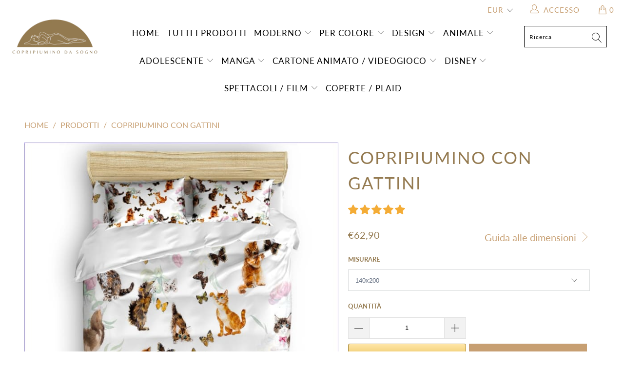

--- FILE ---
content_type: text/html; charset=utf-8
request_url: https://copripiumino-da-sogno.it/products/copripiumino-gattini
body_size: 40439
content:


 <!DOCTYPE html>
<html lang="it"> <head> <meta charset="utf-8"> <meta http-equiv="cleartype" content="on"> <meta name="robots" content="index,follow"> <!-- Global site tag (gtag.js) - Google Analytics -->
<script async src="https://www.googletagmanager.com/gtag/js?id=G-K79MM013B9"></script>
<script>
  window.dataLayer = window.dataLayer || [];
  function gtag(){dataLayer.push(arguments);}
  gtag('js', new Date());

  gtag('config', 'G-K79MM013B9');
</script> <meta name="p:domain_verify" content="941883097b2451da930a1400554b2557"/> <!-- Mobile Specific Metas --> <meta name="HandheldFriendly" content="True"> <meta name="MobileOptimized" content="320"> <meta name="viewport" content="width=device-width,initial-scale=1"> <meta name="theme-color" content="#ffffff"> <title>
      Copripiumino Con Gattini | Copripiumino Da Sogno</title> <link rel="preconnect dns-prefetch" href="https://fonts.shopifycdn.com" /> <link rel="preconnect dns-prefetch" href="https://cdn.shopify.com" /> <link rel="preconnect dns-prefetch" href="https://v.shopify.com" /> <link rel="preconnect dns-prefetch" href="https://cdn.shopifycloud.com" /> <link rel="preconnect dns-prefetch" href="https://productreviews.shopifycdn.com" /> <link rel="stylesheet" href="https://cdnjs.cloudflare.com/ajax/libs/fancybox/3.5.6/jquery.fancybox.css"> <!-- Stylesheets for Tapestro --> <link href="//copripiumino-da-sogno.it/cdn/shop/t/2/assets/styles.scss.css?v=38630896321257813501706040813" rel="stylesheet" type="text/css" media="all" /> <script>
      window.lazySizesConfig = window.lazySizesConfig || {};

      lazySizesConfig.expand = 300;
      lazySizesConfig.loadHidden = false;

      /*! lazysizes - v4.1.4 */
      !function(a,b){var c=b(a,a.document);a.lazySizes=c,"object"==typeof module&&module.exports&&(module.exports=c)}(window,function(a,b){"use strict";if(b.getElementsByClassName){var c,d,e=b.documentElement,f=a.Date,g=a.HTMLPictureElement,h="addEventListener",i="getAttribute",j=a[h],k=a.setTimeout,l=a.requestAnimationFrame||k,m=a.requestIdleCallback,n=/^picture$/i,o=["load","error","lazyincluded","_lazyloaded"],p={},q=Array.prototype.forEach,r=function(a,b){return p[b]||(p[b]=new RegExp("(\\s|^)"+b+"(\\s|$)")),p[b].test(a[i]("class")||"")&&p[b]},s=function(a,b){r(a,b)||a.setAttribute("class",(a[i]("class")||"").trim()+" "+b)},t=function(a,b){var c;(c=r(a,b))&&a.setAttribute("class",(a[i]("class")||"").replace(c," "))},u=function(a,b,c){var d=c?h:"removeEventListener";c&&u(a,b),o.forEach(function(c){a[d](c,b)})},v=function(a,d,e,f,g){var h=b.createEvent("Event");return e||(e={}),e.instance=c,h.initEvent(d,!f,!g),h.detail=e,a.dispatchEvent(h),h},w=function(b,c){var e;!g&&(e=a.picturefill||d.pf)?(c&&c.src&&!b[i]("srcset")&&b.setAttribute("srcset",c.src),e({reevaluate:!0,elements:[b]})):c&&c.src&&(b.src=c.src)},x=function(a,b){return(getComputedStyle(a,null)||{})[b]},y=function(a,b,c){for(c=c||a.offsetWidth;c<d.minSize&&b&&!a._lazysizesWidth;)c=b.offsetWidth,b=b.parentNode;return c},z=function(){var a,c,d=[],e=[],f=d,g=function(){var b=f;for(f=d.length?e:d,a=!0,c=!1;b.length;)b.shift()();a=!1},h=function(d,e){a&&!e?d.apply(this,arguments):(f.push(d),c||(c=!0,(b.hidden?k:l)(g)))};return h._lsFlush=g,h}(),A=function(a,b){return b?function(){z(a)}:function(){var b=this,c=arguments;z(function(){a.apply(b,c)})}},B=function(a){var b,c=0,e=d.throttleDelay,g=d.ricTimeout,h=function(){b=!1,c=f.now(),a()},i=m&&g>49?function(){m(h,{timeout:g}),g!==d.ricTimeout&&(g=d.ricTimeout)}:A(function(){k(h)},!0);return function(a){var d;(a=a===!0)&&(g=33),b||(b=!0,d=e-(f.now()-c),0>d&&(d=0),a||9>d?i():k(i,d))}},C=function(a){var b,c,d=99,e=function(){b=null,a()},g=function(){var a=f.now()-c;d>a?k(g,d-a):(m||e)(e)};return function(){c=f.now(),b||(b=k(g,d))}};!function(){var b,c={lazyClass:"lazyload",loadedClass:"lazyloaded",loadingClass:"lazyloading",preloadClass:"lazypreload",errorClass:"lazyerror",autosizesClass:"lazyautosizes",srcAttr:"data-src",srcsetAttr:"data-srcset",sizesAttr:"data-sizes",minSize:40,customMedia:{},init:!0,expFactor:1.5,hFac:.8,loadMode:2,loadHidden:!0,ricTimeout:0,throttleDelay:125};d=a.lazySizesConfig||a.lazysizesConfig||{};for(b in c)b in d||(d[b]=c[b]);a.lazySizesConfig=d,k(function(){d.init&&F()})}();var D=function(){var g,l,m,o,p,y,D,F,G,H,I,J,K,L,M=/^img$/i,N=/^iframe$/i,O="onscroll"in a&&!/(gle|ing)bot/.test(navigator.userAgent),P=0,Q=0,R=0,S=-1,T=function(a){R--,a&&a.target&&u(a.target,T),(!a||0>R||!a.target)&&(R=0)},U=function(a,c){var d,f=a,g="hidden"==x(b.body,"visibility")||"hidden"!=x(a.parentNode,"visibility")&&"hidden"!=x(a,"visibility");for(F-=c,I+=c,G-=c,H+=c;g&&(f=f.offsetParent)&&f!=b.body&&f!=e;)g=(x(f,"opacity")||1)>0,g&&"visible"!=x(f,"overflow")&&(d=f.getBoundingClientRect(),g=H>d.left&&G<d.right&&I>d.top-1&&F<d.bottom+1);return g},V=function(){var a,f,h,j,k,m,n,p,q,r=c.elements;if((o=d.loadMode)&&8>R&&(a=r.length)){f=0,S++,null==K&&("expand"in d||(d.expand=e.clientHeight>500&&e.clientWidth>500?500:370),J=d.expand,K=J*d.expFactor),K>Q&&1>R&&S>2&&o>2&&!b.hidden?(Q=K,S=0):Q=o>1&&S>1&&6>R?J:P;for(;a>f;f++)if(r[f]&&!r[f]._lazyRace)if(O)if((p=r[f][i]("data-expand"))&&(m=1*p)||(m=Q),q!==m&&(y=innerWidth+m*L,D=innerHeight+m,n=-1*m,q=m),h=r[f].getBoundingClientRect(),(I=h.bottom)>=n&&(F=h.top)<=D&&(H=h.right)>=n*L&&(G=h.left)<=y&&(I||H||G||F)&&(d.loadHidden||"hidden"!=x(r[f],"visibility"))&&(l&&3>R&&!p&&(3>o||4>S)||U(r[f],m))){if(ba(r[f]),k=!0,R>9)break}else!k&&l&&!j&&4>R&&4>S&&o>2&&(g[0]||d.preloadAfterLoad)&&(g[0]||!p&&(I||H||G||F||"auto"!=r[f][i](d.sizesAttr)))&&(j=g[0]||r[f]);else ba(r[f]);j&&!k&&ba(j)}},W=B(V),X=function(a){s(a.target,d.loadedClass),t(a.target,d.loadingClass),u(a.target,Z),v(a.target,"lazyloaded")},Y=A(X),Z=function(a){Y({target:a.target})},$=function(a,b){try{a.contentWindow.location.replace(b)}catch(c){a.src=b}},_=function(a){var b,c=a[i](d.srcsetAttr);(b=d.customMedia[a[i]("data-media")||a[i]("media")])&&a.setAttribute("media",b),c&&a.setAttribute("srcset",c)},aa=A(function(a,b,c,e,f){var g,h,j,l,o,p;(o=v(a,"lazybeforeunveil",b)).defaultPrevented||(e&&(c?s(a,d.autosizesClass):a.setAttribute("sizes",e)),h=a[i](d.srcsetAttr),g=a[i](d.srcAttr),f&&(j=a.parentNode,l=j&&n.test(j.nodeName||"")),p=b.firesLoad||"src"in a&&(h||g||l),o={target:a},p&&(u(a,T,!0),clearTimeout(m),m=k(T,2500),s(a,d.loadingClass),u(a,Z,!0)),l&&q.call(j.getElementsByTagName("source"),_),h?a.setAttribute("srcset",h):g&&!l&&(N.test(a.nodeName)?$(a,g):a.src=g),f&&(h||l)&&w(a,{src:g})),a._lazyRace&&delete a._lazyRace,t(a,d.lazyClass),z(function(){(!p||a.complete&&a.naturalWidth>1)&&(p?T(o):R--,X(o))},!0)}),ba=function(a){var b,c=M.test(a.nodeName),e=c&&(a[i](d.sizesAttr)||a[i]("sizes")),f="auto"==e;(!f&&l||!c||!a[i]("src")&&!a.srcset||a.complete||r(a,d.errorClass)||!r(a,d.lazyClass))&&(b=v(a,"lazyunveilread").detail,f&&E.updateElem(a,!0,a.offsetWidth),a._lazyRace=!0,R++,aa(a,b,f,e,c))},ca=function(){if(!l){if(f.now()-p<999)return void k(ca,999);var a=C(function(){d.loadMode=3,W()});l=!0,d.loadMode=3,W(),j("scroll",function(){3==d.loadMode&&(d.loadMode=2),a()},!0)}};return{_:function(){p=f.now(),c.elements=b.getElementsByClassName(d.lazyClass),g=b.getElementsByClassName(d.lazyClass+" "+d.preloadClass),L=d.hFac,j("scroll",W,!0),j("resize",W,!0),a.MutationObserver?new MutationObserver(W).observe(e,{childList:!0,subtree:!0,attributes:!0}):(e[h]("DOMNodeInserted",W,!0),e[h]("DOMAttrModified",W,!0),setInterval(W,999)),j("hashchange",W,!0),["focus","mouseover","click","load","transitionend","animationend","webkitAnimationEnd"].forEach(function(a){b[h](a,W,!0)}),/d$|^c/.test(b.readyState)?ca():(j("load",ca),b[h]("DOMContentLoaded",W),k(ca,2e4)),c.elements.length?(V(),z._lsFlush()):W()},checkElems:W,unveil:ba}}(),E=function(){var a,c=A(function(a,b,c,d){var e,f,g;if(a._lazysizesWidth=d,d+="px",a.setAttribute("sizes",d),n.test(b.nodeName||""))for(e=b.getElementsByTagName("source"),f=0,g=e.length;g>f;f++)e[f].setAttribute("sizes",d);c.detail.dataAttr||w(a,c.detail)}),e=function(a,b,d){var e,f=a.parentNode;f&&(d=y(a,f,d),e=v(a,"lazybeforesizes",{width:d,dataAttr:!!b}),e.defaultPrevented||(d=e.detail.width,d&&d!==a._lazysizesWidth&&c(a,f,e,d)))},f=function(){var b,c=a.length;if(c)for(b=0;c>b;b++)e(a[b])},g=C(f);return{_:function(){a=b.getElementsByClassName(d.autosizesClass),j("resize",g)},checkElems:g,updateElem:e}}(),F=function(){F.i||(F.i=!0,E._(),D._())};return c={cfg:d,autoSizer:E,loader:D,init:F,uP:w,aC:s,rC:t,hC:r,fire:v,gW:y,rAF:z}}});

      /*! lazysizes - v4.1.4 */
      !function(a,b){var c=function(){b(a.lazySizes),a.removeEventListener("lazyunveilread",c,!0)};b=b.bind(null,a,a.document),"object"==typeof module&&module.exports?b(require("lazysizes")):a.lazySizes?c():a.addEventListener("lazyunveilread",c,!0)}(window,function(a,b,c){"use strict";function d(){this.ratioElems=b.getElementsByClassName("lazyaspectratio"),this._setupEvents(),this.processImages()}if(a.addEventListener){var e,f,g,h=Array.prototype.forEach,i=/^picture$/i,j="data-aspectratio",k="img["+j+"]",l=function(b){return a.matchMedia?(l=function(a){return!a||(matchMedia(a)||{}).matches})(b):a.Modernizr&&Modernizr.mq?!b||Modernizr.mq(b):!b},m=c.aC,n=c.rC,o=c.cfg;d.prototype={_setupEvents:function(){var a=this,c=function(b){b.naturalWidth<36?a.addAspectRatio(b,!0):a.removeAspectRatio(b,!0)},d=function(){a.processImages()};b.addEventListener("load",function(a){a.target.getAttribute&&a.target.getAttribute(j)&&c(a.target)},!0),addEventListener("resize",function(){var b,d=function(){h.call(a.ratioElems,c)};return function(){clearTimeout(b),b=setTimeout(d,99)}}()),b.addEventListener("DOMContentLoaded",d),addEventListener("load",d)},processImages:function(a){var c,d;a||(a=b),c="length"in a&&!a.nodeName?a:a.querySelectorAll(k);for(d=0;d<c.length;d++)c[d].naturalWidth>36?this.removeAspectRatio(c[d]):this.addAspectRatio(c[d])},getSelectedRatio:function(a){var b,c,d,e,f,g=a.parentNode;if(g&&i.test(g.nodeName||""))for(d=g.getElementsByTagName("source"),b=0,c=d.length;c>b;b++)if(e=d[b].getAttribute("data-media")||d[b].getAttribute("media"),o.customMedia[e]&&(e=o.customMedia[e]),l(e)){f=d[b].getAttribute(j);break}return f||a.getAttribute(j)||""},parseRatio:function(){var a=/^\s*([+\d\.]+)(\s*[\/x]\s*([+\d\.]+))?\s*$/,b={};return function(c){var d;return!b[c]&&(d=c.match(a))&&(d[3]?b[c]=d[1]/d[3]:b[c]=1*d[1]),b[c]}}(),addAspectRatio:function(b,c){var d,e=b.offsetWidth,f=b.offsetHeight;return c||m(b,"lazyaspectratio"),36>e&&0>=f?void((e||f&&a.console)&&console.log("Define width or height of image, so we can calculate the other dimension")):(d=this.getSelectedRatio(b),d=this.parseRatio(d),void(d&&(e?b.style.height=e/d+"px":b.style.width=f*d+"px")))},removeAspectRatio:function(a){n(a,"lazyaspectratio"),a.style.height="",a.style.width="",a.removeAttribute(j)}},f=function(){g=a.jQuery||a.Zepto||a.shoestring||a.$,g&&g.fn&&!g.fn.imageRatio&&g.fn.filter&&g.fn.add&&g.fn.find?g.fn.imageRatio=function(){return e.processImages(this.find(k).add(this.filter(k))),this}:g=!1},f(),setTimeout(f),e=new d,a.imageRatio=e,"object"==typeof module&&module.exports?module.exports=e:"function"==typeof define&&define.amd&&define(e)}});

        /*! lazysizes - v4.1.5 */
        !function(a,b){var c=function(){b(a.lazySizes),a.removeEventListener("lazyunveilread",c,!0)};b=b.bind(null,a,a.document),"object"==typeof module&&module.exports?b(require("lazysizes")):a.lazySizes?c():a.addEventListener("lazyunveilread",c,!0)}(window,function(a,b,c){"use strict";if(a.addEventListener){var d=/\s+/g,e=/\s*\|\s+|\s+\|\s*/g,f=/^(.+?)(?:\s+\[\s*(.+?)\s*\])(?:\s+\[\s*(.+?)\s*\])?$/,g=/^\s*\(*\s*type\s*:\s*(.+?)\s*\)*\s*$/,h=/\(|\)|'/,i={contain:1,cover:1},j=function(a){var b=c.gW(a,a.parentNode);return(!a._lazysizesWidth||b>a._lazysizesWidth)&&(a._lazysizesWidth=b),a._lazysizesWidth},k=function(a){var b;return b=(getComputedStyle(a)||{getPropertyValue:function(){}}).getPropertyValue("background-size"),!i[b]&&i[a.style.backgroundSize]&&(b=a.style.backgroundSize),b},l=function(a,b){if(b){var c=b.match(g);c&&c[1]?a.setAttribute("type",c[1]):a.setAttribute("media",lazySizesConfig.customMedia[b]||b)}},m=function(a,c,g){var h=b.createElement("picture"),i=c.getAttribute(lazySizesConfig.sizesAttr),j=c.getAttribute("data-ratio"),k=c.getAttribute("data-optimumx");c._lazybgset&&c._lazybgset.parentNode==c&&c.removeChild(c._lazybgset),Object.defineProperty(g,"_lazybgset",{value:c,writable:!0}),Object.defineProperty(c,"_lazybgset",{value:h,writable:!0}),a=a.replace(d," ").split(e),h.style.display="none",g.className=lazySizesConfig.lazyClass,1!=a.length||i||(i="auto"),a.forEach(function(a){var c,d=b.createElement("source");i&&"auto"!=i&&d.setAttribute("sizes",i),(c=a.match(f))?(d.setAttribute(lazySizesConfig.srcsetAttr,c[1]),l(d,c[2]),l(d,c[3])):d.setAttribute(lazySizesConfig.srcsetAttr,a),h.appendChild(d)}),i&&(g.setAttribute(lazySizesConfig.sizesAttr,i),c.removeAttribute(lazySizesConfig.sizesAttr),c.removeAttribute("sizes")),k&&g.setAttribute("data-optimumx",k),j&&g.setAttribute("data-ratio",j),h.appendChild(g),c.appendChild(h)},n=function(a){if(a.target._lazybgset){var b=a.target,d=b._lazybgset,e=b.currentSrc||b.src;if(e){var f=c.fire(d,"bgsetproxy",{src:e,useSrc:h.test(e)?JSON.stringify(e):e});f.defaultPrevented||(d.style.backgroundImage="url("+f.detail.useSrc+")")}b._lazybgsetLoading&&(c.fire(d,"_lazyloaded",{},!1,!0),delete b._lazybgsetLoading)}};addEventListener("lazybeforeunveil",function(a){var d,e,f;!a.defaultPrevented&&(d=a.target.getAttribute("data-bgset"))&&(f=a.target,e=b.createElement("img"),e.alt="",e._lazybgsetLoading=!0,a.detail.firesLoad=!0,m(d,f,e),setTimeout(function(){c.loader.unveil(e),c.rAF(function(){c.fire(e,"_lazyloaded",{},!0,!0),e.complete&&n({target:e})})}))}),b.addEventListener("load",n,!0),a.addEventListener("lazybeforesizes",function(a){if(a.detail.instance==c&&a.target._lazybgset&&a.detail.dataAttr){var b=a.target._lazybgset,d=k(b);i[d]&&(a.target._lazysizesParentFit=d,c.rAF(function(){a.target.setAttribute("data-parent-fit",d),a.target._lazysizesParentFit&&delete a.target._lazysizesParentFit}))}},!0),b.documentElement.addEventListener("lazybeforesizes",function(a){!a.defaultPrevented&&a.target._lazybgset&&a.detail.instance==c&&(a.detail.width=j(a.target._lazybgset))})}});</script> <script>
      
Shopify = window.Shopify || {};Shopify.theme_settings = {};Shopify.theme_settings.display_tos_checkbox = false;Shopify.theme_settings.go_to_checkout = true;Shopify.theme_settings.cart_action = "ajax";Shopify.theme_settings.collection_swatches = false;Shopify.theme_settings.collection_secondary_image = false;Shopify.theme_settings.show_multiple_currencies = true;Shopify.theme_settings.display_inventory_left = false;Shopify.theme_settings.inventory_threshold = 10;Shopify.theme_settings.limit_quantity = false;Shopify.theme_settings.menu_position = null;Shopify.theme_settings.newsletter_popup = false;Shopify.theme_settings.newsletter_popup_days = 0;Shopify.theme_settings.newsletter_popup_mobile = false;Shopify.theme_settings.newsletter_popup_seconds = 0;Shopify.theme_settings.pagination_type = "basic_pagination";Shopify.theme_settings.search_pagination_type = "load_more";Shopify.theme_settings.enable_shopify_review_comments = true;Shopify.theme_settings.enable_shopify_collection_badges = true;Shopify.theme_settings.quick_shop_thumbnail_position = "bottom-thumbnails";Shopify.theme_settings.product_form_style = "dropdown";Shopify.theme_settings.sale_banner_enabled = true;Shopify.theme_settings.display_savings = false;Shopify.theme_settings.display_sold_out_price = false;Shopify.theme_settings.sold_out_text = "Sold out";Shopify.theme_settings.free_text = "Free";Shopify.theme_settings.search_option = "everything";Shopify.theme_settings.search_items_to_display = 5;Shopify.theme_settings.enable_autocomplete = true;Shopify.theme_settings.page_dots_enabled = false;Shopify.theme_settings.slideshow_arrow_size = "light";Shopify.theme_settings.quick_shop_enabled = false;Shopify.translation =Shopify.translation || {};Shopify.translation.agree_to_terms_warning = "Per effettuare il checkout è necessario accettare i termini e le condizioni.";Shopify.translation.one_item_left = "articolo a sinistra";Shopify.translation.items_left_text = "articoli lasciati";Shopify.translation.cart_savings_text = "Risparmio totale";Shopify.translation.cart_discount_text = "Sconto";Shopify.translation.cart_subtotal_text = "Subtotale";Shopify.translation.cart_remove_text = "Rimuovere";Shopify.translation.newsletter_success_text = "Grazie per esserti iscritto alla nostra mailing list!";Shopify.translation.notify_email = "Inserisci il tuo indirizzo e-mail...";Shopify.translation.notify_email_value = "Translation missing: it.contact.fields.email";Shopify.translation.notify_email_send = "Inviare";Shopify.translation.notify_message_first = "Vi prego di avvisarmi quando ";Shopify.translation.notify_message_last = " diventa disponibile - ";Shopify.translation.notify_success_text = "Grazie! Vi informeremo quando questo prodotto sarà disponibile!";Shopify.translation.add_to_cart = "Aggiungi al carrello";Shopify.translation.coming_soon_text = "Prossimamente";Shopify.translation.sold_out_text = "Esaurito";Shopify.translation.sale_text = "Vendita";Shopify.translation.savings_text = "Si risparmia";Shopify.translation.free_price_text = "Translation missing: it.settings.free_price_text";Shopify.translation.from_text = "da";Shopify.translation.new_text = "Nuovo";Shopify.translation.pre_order_text = "Pre-ordine";Shopify.translation.unavailable_text = "Non disponibile";Shopify.translation.all_results = "Visualizza tutti i risultati";</script> <meta name="description" content="Immergiti in un mondo di morbidezza con il nostro copripiumino Little Cats in cotone di alta qualità. Aggiungi una nota di stile carino ed elegante alla tua camera da letto per dormire notti tranquille." /> <link rel="shortcut icon" type="image/x-icon" href="//copripiumino-da-sogno.it/cdn/shop/files/favicon_Housse_De_Reve_180x180.png?v=1690210765"> <link rel="apple-touch-icon" href="//copripiumino-da-sogno.it/cdn/shop/files/favicon_Housse_De_Reve_180x180.png?v=1690210765"/> <link rel="apple-touch-icon" sizes="57x57" href="//copripiumino-da-sogno.it/cdn/shop/files/favicon_Housse_De_Reve_57x57.png?v=1690210765"/> <link rel="apple-touch-icon" sizes="60x60" href="//copripiumino-da-sogno.it/cdn/shop/files/favicon_Housse_De_Reve_60x60.png?v=1690210765"/> <link rel="apple-touch-icon" sizes="72x72" href="//copripiumino-da-sogno.it/cdn/shop/files/favicon_Housse_De_Reve_72x72.png?v=1690210765"/> <link rel="apple-touch-icon" sizes="76x76" href="//copripiumino-da-sogno.it/cdn/shop/files/favicon_Housse_De_Reve_76x76.png?v=1690210765"/> <link rel="apple-touch-icon" sizes="114x114" href="//copripiumino-da-sogno.it/cdn/shop/files/favicon_Housse_De_Reve_114x114.png?v=1690210765"/> <link rel="apple-touch-icon" sizes="180x180" href="//copripiumino-da-sogno.it/cdn/shop/files/favicon_Housse_De_Reve_180x180.png?v=1690210765"/> <link rel="apple-touch-icon" sizes="228x228" href="//copripiumino-da-sogno.it/cdn/shop/files/favicon_Housse_De_Reve_228x228.png?v=1690210765"/>
    
  
    
<link rel="canonical" href="https://copripiumino-da-sogno.it/products/copripiumino-gattini" /> <script>window.performance && window.performance.mark && window.performance.mark('shopify.content_for_header.start');</script><meta id="shopify-digital-wallet" name="shopify-digital-wallet" content="/76769296725/digital_wallets/dialog">
<link rel="alternate" type="application/json+oembed" href="https://copripiumino-da-sogno.it/products/copripiumino-gattini.oembed">
<script async="async" src="/checkouts/internal/preloads.js?locale=it-BE"></script>
<script id="shopify-features" type="application/json">{"accessToken":"cb4ab51891894c1b84be03f49cf9e975","betas":["rich-media-storefront-analytics"],"domain":"copripiumino-da-sogno.it","predictiveSearch":true,"shopId":76769296725,"locale":"it"}</script>
<script>var Shopify = Shopify || {};
Shopify.shop = "0ef6e0.myshopify.com";
Shopify.locale = "it";
Shopify.currency = {"active":"EUR","rate":"1.0"};
Shopify.country = "BE";
Shopify.theme = {"name":"copripiumino-da-sogno.it","id":151276126549,"schema_name":"Tapestro","schema_version":"1.0.0","theme_store_id":null,"role":"main"};
Shopify.theme.handle = "null";
Shopify.theme.style = {"id":null,"handle":null};
Shopify.cdnHost = "copripiumino-da-sogno.it/cdn";
Shopify.routes = Shopify.routes || {};
Shopify.routes.root = "/";</script>
<script type="module">!function(o){(o.Shopify=o.Shopify||{}).modules=!0}(window);</script>
<script>!function(o){function n(){var o=[];function n(){o.push(Array.prototype.slice.apply(arguments))}return n.q=o,n}var t=o.Shopify=o.Shopify||{};t.loadFeatures=n(),t.autoloadFeatures=n()}(window);</script>
<script id="shop-js-analytics" type="application/json">{"pageType":"product"}</script>
<script defer="defer" async type="module" src="//copripiumino-da-sogno.it/cdn/shopifycloud/shop-js/modules/v2/client.init-shop-cart-sync_B0kkjBRt.it.esm.js"></script>
<script defer="defer" async type="module" src="//copripiumino-da-sogno.it/cdn/shopifycloud/shop-js/modules/v2/chunk.common_AgTufRUD.esm.js"></script>
<script type="module">
  await import("//copripiumino-da-sogno.it/cdn/shopifycloud/shop-js/modules/v2/client.init-shop-cart-sync_B0kkjBRt.it.esm.js");
await import("//copripiumino-da-sogno.it/cdn/shopifycloud/shop-js/modules/v2/chunk.common_AgTufRUD.esm.js");

  window.Shopify.SignInWithShop?.initShopCartSync?.({"fedCMEnabled":true,"windoidEnabled":true});

</script>
<script id="__st">var __st={"a":76769296725,"offset":3600,"reqid":"8f658b5c-02db-407c-9ee9-12a5be876bda-1768604872","pageurl":"copripiumino-da-sogno.it\/products\/copripiumino-gattini","u":"9b2ad402e86a","p":"product","rtyp":"product","rid":8740570857813};</script>
<script>window.ShopifyPaypalV4VisibilityTracking = true;</script>
<script id="captcha-bootstrap">!function(){'use strict';const t='contact',e='account',n='new_comment',o=[[t,t],['blogs',n],['comments',n],[t,'customer']],c=[[e,'customer_login'],[e,'guest_login'],[e,'recover_customer_password'],[e,'create_customer']],r=t=>t.map((([t,e])=>`form[action*='/${t}']:not([data-nocaptcha='true']) input[name='form_type'][value='${e}']`)).join(','),a=t=>()=>t?[...document.querySelectorAll(t)].map((t=>t.form)):[];function s(){const t=[...o],e=r(t);return a(e)}const i='password',u='form_key',d=['recaptcha-v3-token','g-recaptcha-response','h-captcha-response',i],f=()=>{try{return window.sessionStorage}catch{return}},m='__shopify_v',_=t=>t.elements[u];function p(t,e,n=!1){try{const o=window.sessionStorage,c=JSON.parse(o.getItem(e)),{data:r}=function(t){const{data:e,action:n}=t;return t[m]||n?{data:e,action:n}:{data:t,action:n}}(c);for(const[e,n]of Object.entries(r))t.elements[e]&&(t.elements[e].value=n);n&&o.removeItem(e)}catch(o){console.error('form repopulation failed',{error:o})}}const l='form_type',E='cptcha';function T(t){t.dataset[E]=!0}const w=window,h=w.document,L='Shopify',v='ce_forms',y='captcha';let A=!1;((t,e)=>{const n=(g='f06e6c50-85a8-45c8-87d0-21a2b65856fe',I='https://cdn.shopify.com/shopifycloud/storefront-forms-hcaptcha/ce_storefront_forms_captcha_hcaptcha.v1.5.2.iife.js',D={infoText:'Protetto da hCaptcha',privacyText:'Privacy',termsText:'Termini'},(t,e,n)=>{const o=w[L][v],c=o.bindForm;if(c)return c(t,g,e,D).then(n);var r;o.q.push([[t,g,e,D],n]),r=I,A||(h.body.append(Object.assign(h.createElement('script'),{id:'captcha-provider',async:!0,src:r})),A=!0)});var g,I,D;w[L]=w[L]||{},w[L][v]=w[L][v]||{},w[L][v].q=[],w[L][y]=w[L][y]||{},w[L][y].protect=function(t,e){n(t,void 0,e),T(t)},Object.freeze(w[L][y]),function(t,e,n,w,h,L){const[v,y,A,g]=function(t,e,n){const i=e?o:[],u=t?c:[],d=[...i,...u],f=r(d),m=r(i),_=r(d.filter((([t,e])=>n.includes(e))));return[a(f),a(m),a(_),s()]}(w,h,L),I=t=>{const e=t.target;return e instanceof HTMLFormElement?e:e&&e.form},D=t=>v().includes(t);t.addEventListener('submit',(t=>{const e=I(t);if(!e)return;const n=D(e)&&!e.dataset.hcaptchaBound&&!e.dataset.recaptchaBound,o=_(e),c=g().includes(e)&&(!o||!o.value);(n||c)&&t.preventDefault(),c&&!n&&(function(t){try{if(!f())return;!function(t){const e=f();if(!e)return;const n=_(t);if(!n)return;const o=n.value;o&&e.removeItem(o)}(t);const e=Array.from(Array(32),(()=>Math.random().toString(36)[2])).join('');!function(t,e){_(t)||t.append(Object.assign(document.createElement('input'),{type:'hidden',name:u})),t.elements[u].value=e}(t,e),function(t,e){const n=f();if(!n)return;const o=[...t.querySelectorAll(`input[type='${i}']`)].map((({name:t})=>t)),c=[...d,...o],r={};for(const[a,s]of new FormData(t).entries())c.includes(a)||(r[a]=s);n.setItem(e,JSON.stringify({[m]:1,action:t.action,data:r}))}(t,e)}catch(e){console.error('failed to persist form',e)}}(e),e.submit())}));const S=(t,e)=>{t&&!t.dataset[E]&&(n(t,e.some((e=>e===t))),T(t))};for(const o of['focusin','change'])t.addEventListener(o,(t=>{const e=I(t);D(e)&&S(e,y())}));const B=e.get('form_key'),M=e.get(l),P=B&&M;t.addEventListener('DOMContentLoaded',(()=>{const t=y();if(P)for(const e of t)e.elements[l].value===M&&p(e,B);[...new Set([...A(),...v().filter((t=>'true'===t.dataset.shopifyCaptcha))])].forEach((e=>S(e,t)))}))}(h,new URLSearchParams(w.location.search),n,t,e,['guest_login'])})(!0,!0)}();</script>
<script integrity="sha256-4kQ18oKyAcykRKYeNunJcIwy7WH5gtpwJnB7kiuLZ1E=" data-source-attribution="shopify.loadfeatures" defer="defer" src="//copripiumino-da-sogno.it/cdn/shopifycloud/storefront/assets/storefront/load_feature-a0a9edcb.js" crossorigin="anonymous"></script>
<script data-source-attribution="shopify.dynamic_checkout.dynamic.init">var Shopify=Shopify||{};Shopify.PaymentButton=Shopify.PaymentButton||{isStorefrontPortableWallets:!0,init:function(){window.Shopify.PaymentButton.init=function(){};var t=document.createElement("script");t.src="https://copripiumino-da-sogno.it/cdn/shopifycloud/portable-wallets/latest/portable-wallets.it.js",t.type="module",document.head.appendChild(t)}};
</script>
<script data-source-attribution="shopify.dynamic_checkout.buyer_consent">
  function portableWalletsHideBuyerConsent(e){var t=document.getElementById("shopify-buyer-consent"),n=document.getElementById("shopify-subscription-policy-button");t&&n&&(t.classList.add("hidden"),t.setAttribute("aria-hidden","true"),n.removeEventListener("click",e))}function portableWalletsShowBuyerConsent(e){var t=document.getElementById("shopify-buyer-consent"),n=document.getElementById("shopify-subscription-policy-button");t&&n&&(t.classList.remove("hidden"),t.removeAttribute("aria-hidden"),n.addEventListener("click",e))}window.Shopify?.PaymentButton&&(window.Shopify.PaymentButton.hideBuyerConsent=portableWalletsHideBuyerConsent,window.Shopify.PaymentButton.showBuyerConsent=portableWalletsShowBuyerConsent);
</script>
<script>
  function portableWalletsCleanup(e){e&&e.src&&console.error("Failed to load portable wallets script "+e.src);var t=document.querySelectorAll("shopify-accelerated-checkout .shopify-payment-button__skeleton, shopify-accelerated-checkout-cart .wallet-cart-button__skeleton"),e=document.getElementById("shopify-buyer-consent");for(let e=0;e<t.length;e++)t[e].remove();e&&e.remove()}function portableWalletsNotLoadedAsModule(e){e instanceof ErrorEvent&&"string"==typeof e.message&&e.message.includes("import.meta")&&"string"==typeof e.filename&&e.filename.includes("portable-wallets")&&(window.removeEventListener("error",portableWalletsNotLoadedAsModule),window.Shopify.PaymentButton.failedToLoad=e,"loading"===document.readyState?document.addEventListener("DOMContentLoaded",window.Shopify.PaymentButton.init):window.Shopify.PaymentButton.init())}window.addEventListener("error",portableWalletsNotLoadedAsModule);
</script>

<script type="module" src="https://copripiumino-da-sogno.it/cdn/shopifycloud/portable-wallets/latest/portable-wallets.it.js" onError="portableWalletsCleanup(this)" crossorigin="anonymous"></script>
<script nomodule>
  document.addEventListener("DOMContentLoaded", portableWalletsCleanup);
</script>

<link id="shopify-accelerated-checkout-styles" rel="stylesheet" media="screen" href="https://copripiumino-da-sogno.it/cdn/shopifycloud/portable-wallets/latest/accelerated-checkout-backwards-compat.css" crossorigin="anonymous">
<style id="shopify-accelerated-checkout-cart">
        #shopify-buyer-consent {
  margin-top: 1em;
  display: inline-block;
  width: 100%;
}

#shopify-buyer-consent.hidden {
  display: none;
}

#shopify-subscription-policy-button {
  background: none;
  border: none;
  padding: 0;
  text-decoration: underline;
  font-size: inherit;
  cursor: pointer;
}

#shopify-subscription-policy-button::before {
  box-shadow: none;
}

      </style>

<script>window.performance && window.performance.mark && window.performance.mark('shopify.content_for_header.end');</script>

    

<meta name="author" content="Copripiumino Da Sogno">
<meta property="og:url" content="https://copripiumino-da-sogno.it/products/copripiumino-gattini">
<meta property="og:site_name" content="Copripiumino Da Sogno"> <meta property="og:type" content="product"> <meta property="og:title" content="Copripiumino Con Gattini"> <meta property="og:image" content="https://copripiumino-da-sogno.it/cdn/shop/products/Housse-de-Couette-petits-Chats_600x.jpg?v=1690227904"> <meta property="og:image:secure_url" content="https://copripiumino-da-sogno.it/cdn/shop/products/Housse-de-Couette-petits-Chats_600x.jpg?v=1690227904"> <meta property="og:image:width" content="700"> <meta property="og:image:height" content="700"> <meta property="og:image" content="https://copripiumino-da-sogno.it/cdn/shop/products/Housse-de-Couette-petits-Chats-2_600x.jpg?v=1690227905"> <meta property="og:image:secure_url" content="https://copripiumino-da-sogno.it/cdn/shop/products/Housse-de-Couette-petits-Chats-2_600x.jpg?v=1690227905"> <meta property="og:image:width" content="700"> <meta property="og:image:height" content="700"> <meta property="product:price:amount" content="62,90"> <meta property="product:price:currency" content="EUR"> <meta property="og:description" content="Immergiti in un mondo di morbidezza con il nostro copripiumino Little Cats in cotone di alta qualità. Aggiungi una nota di stile carino ed elegante alla tua camera da letto per dormire notti tranquille.">




<meta name="twitter:card" content="summary"> <meta name="twitter:title" content="Copripiumino Con Gattini"> <meta name="twitter:description" content="Immergiti in un mondo di dolcezza e beatitudine con questo copripiumino con adorabili gattini. Concediti un sonno riposante e porta un tocco di calore e comfort nella tua camera da letto con questa meravigliosa scelta. Una carezza per le tue notti Immergiti in un bozzolo di morbidezza con il nostro copripiumino Little Cats. Realizzata con una miscela di cotone di prima qualità, questa fodera è fantastica ogni volta. Lasciati avvolgere dal confortante calore del suo tessuto e rilassati completamente dopo una lunga giornata. Gli adorabili gattini stampati sulla copertina aggiungeranno un tocco di fascino e comfort alla tua camera da letto, creando un ambiente accogliente per un sonno ristoratore. Uno stile carino ed elegante Aggiungi un tocco di fantasia alla tua camera da letto con questo copripiumino con gattini. Che tu sia un amante degli animali o semplicemente alla ricerca"> <meta name="twitter:image" content="https://copripiumino-da-sogno.it/cdn/shop/products/Housse-de-Couette-petits-Chats_240x.jpg?v=1690227904"> <meta name="twitter:image:width" content="240"> <meta name="twitter:image:height" content="240"> <meta name="twitter:image:alt" content="Copripiumino Con Gattini"> <script>
        window.zoorixCartData = {
          currency: "EUR",
          currency_symbol: "€",
          
          original_total_price: 0,
          total_discount: 0,
          item_count: 0,
          items: [
              
          ]
       	  
        }
</script> <script>
    
      
    window.ufeStore = {
      collections: [604853862741,604857631061,604854255957],
      tags: 'Animaux,Chat,Polyester'.split(','),
      selectedVariantId: 47100585541973,
      moneyFormat: "€{{amount_with_comma_separator}}",
      moneyFormatWithCurrency: "€{{amount_with_comma_separator}} EUR",
      currency: "EUR",
      customerId: null,
      productAvailable: true,
      productMapping: []
    }
    
    
      window.ufeStore.cartTotal = 0;
      
    
    
    
    window.isUfeInstalled = false;
    function ufeScriptLoader(scriptUrl) {
        var element = document.createElement('script');
        element.src = scriptUrl;
        element.type = 'text/javascript';
        document.getElementsByTagName('head')[0].appendChild(element);
    }
    if(window.isUfeInstalled) console.log('%c UFE: Funnel Engines ⚡️ Full Throttle  🦾😎!', 'font-weight: bold; letter-spacing: 2px; font-family: system-ui, -apple-system, BlinkMacSystemFont, "Segoe UI", "Roboto", "Oxygen", "Ubuntu", Arial, sans-serif;font-size: 20px;color: rgb(25, 124, 255); text-shadow: 2px 2px 0 rgb(62, 246, 255)');
    if(!('noModule' in HTMLScriptElement.prototype) && window.isUfeInstalled) {
        ufeScriptLoader('https://ufe.helixo.co/scripts/sdk.es5.min.js');
        console.log('UFE: ES5 Script Loading');
    }</script>
    
    
      
<!-- Start of Judge.me Core -->
<link rel="dns-prefetch" href="https://cdn.judge.me/">
<script data-cfasync='false' class='jdgm-settings-script'>window.jdgmSettings={"pagination":5,"disable_web_reviews":false,"badge_no_review_text":"Soyez le premier à donner votre avis ...","badge_n_reviews_text":"{{ n }} recensione/recensioni","badge_star_color":"#f4ac36","hide_badge_preview_if_no_reviews":true,"badge_hide_text":false,"enforce_center_preview_badge":false,"widget_title":"Recensioni Clienti","widget_open_form_text":"Scrivi una recensione","widget_close_form_text":"Annulla recensione","widget_refresh_page_text":"Aggiorna pagina","widget_summary_text":"Basato su {{ number_of_reviews }} recensione/recensioni","widget_no_review_text":"Sii il primo a scrivere una recensione","widget_name_field_text":"Nome visualizzato","widget_verified_name_field_text":"Nome Verificato (pubblico)","widget_name_placeholder_text":"Nome visualizzato","widget_required_field_error_text":"Questo campo è obbligatorio.","widget_email_field_text":"Indirizzo email","widget_verified_email_field_text":"Email Verificata (privata, non può essere modificata)","widget_email_placeholder_text":"Il tuo indirizzo email","widget_email_field_error_text":"Inserisci un indirizzo email valido.","widget_rating_field_text":"Valutazione","widget_review_title_field_text":"Titolo Recensione","widget_review_title_placeholder_text":"Dai un titolo alla tua recensione","widget_review_body_field_text":"Contenuto della recensione","widget_review_body_placeholder_text":"Inizia a scrivere qui...","widget_pictures_field_text":"Foto/Video (opzionale)","widget_submit_review_text":"Invia Recensione","widget_submit_verified_review_text":"Invia Recensione Verificata","widget_submit_success_msg_with_auto_publish":"Grazie! Aggiorna la pagina tra qualche momento per vedere la tua recensione. Puoi rimuovere o modificare la tua recensione accedendo a \u003ca href='https://judge.me/login' target='_blank' rel='nofollow noopener'\u003eJudge.me\u003c/a\u003e","widget_submit_success_msg_no_auto_publish":"Grazie! La tua recensione sarà pubblicata non appena approvata dall'amministratore del negozio. Puoi rimuovere o modificare la tua recensione accedendo a \u003ca href='https://judge.me/login' target='_blank' rel='nofollow noopener'\u003eJudge.me\u003c/a\u003e","widget_show_default_reviews_out_of_total_text":"Visualizzazione di {{ n_reviews_shown }} su {{ n_reviews }} recensioni.","widget_show_all_link_text":"Mostra tutte","widget_show_less_link_text":"Mostra meno","widget_author_said_text":"{{ reviewer_name }} ha detto:","widget_days_text":"{{ n }} giorni fa","widget_weeks_text":"{{ n }} settimana/settimane fa","widget_months_text":"{{ n }} mese/mesi fa","widget_years_text":"{{ n }} anno/anni fa","widget_yesterday_text":"Ieri","widget_today_text":"Oggi","widget_replied_text":"\u003e\u003e {{ shop_name }} ha risposto:","widget_read_more_text":"Leggi di più","widget_reviewer_name_as_initial":"","widget_rating_filter_color":"#fbcd0a","widget_rating_filter_see_all_text":"Vedi tutte le recensioni","widget_sorting_most_recent_text":"Più Recenti","widget_sorting_highest_rating_text":"Valutazione Più Alta","widget_sorting_lowest_rating_text":"Valutazione Più Bassa","widget_sorting_with_pictures_text":"Solo Foto","widget_sorting_most_helpful_text":"Più Utili","widget_open_question_form_text":"Fai una domanda","widget_reviews_subtab_text":"Recensioni","widget_questions_subtab_text":"Domande","widget_question_label_text":"Domanda","widget_answer_label_text":"Risposta","widget_question_placeholder_text":"Scrivi la tua domanda qui","widget_submit_question_text":"Invia Domanda","widget_question_submit_success_text":"Grazie per la tua domanda! Ti avviseremo quando riceverà una risposta.","widget_star_color":"#f4ac36","verified_badge_text":"Verificato","verified_badge_bg_color":"","verified_badge_text_color":"","verified_badge_placement":"left-of-reviewer-name","widget_review_max_height":"","widget_hide_border":false,"widget_social_share":false,"widget_thumb":false,"widget_review_location_show":false,"widget_location_format":"","all_reviews_include_out_of_store_products":true,"all_reviews_out_of_store_text":"(fuori dal negozio)","all_reviews_pagination":100,"all_reviews_product_name_prefix_text":"su","enable_review_pictures":true,"enable_question_anwser":false,"widget_theme":"default","review_date_format":"mm/dd/yyyy","default_sort_method":"most-recent","widget_product_reviews_subtab_text":"Recensioni Prodotto","widget_shop_reviews_subtab_text":"Recensioni Negozio","widget_other_products_reviews_text":"Recensioni per altri prodotti","widget_store_reviews_subtab_text":"Recensioni negozio","widget_no_store_reviews_text":"Questo negozio non ha ricevuto ancora recensioni","widget_web_restriction_product_reviews_text":"Questo prodotto non ha ricevuto ancora recensioni","widget_no_items_text":"Nessun elemento trovato","widget_show_more_text":"Mostra di più","widget_write_a_store_review_text":"Scrivi una Recensione del Negozio","widget_other_languages_heading":"Recensioni in Altre Lingue","widget_translate_review_text":"Traduci recensione in {{ language }}","widget_translating_review_text":"Traduzione in corso...","widget_show_original_translation_text":"Mostra originale ({{ language }})","widget_translate_review_failed_text":"Impossibile tradurre la recensione.","widget_translate_review_retry_text":"Riprova","widget_translate_review_try_again_later_text":"Riprova più tardi","show_product_url_for_grouped_product":false,"widget_sorting_pictures_first_text":"Prima le Foto","show_pictures_on_all_rev_page_mobile":false,"show_pictures_on_all_rev_page_desktop":false,"floating_tab_hide_mobile_install_preference":false,"floating_tab_button_name":"★ Recensioni","floating_tab_title":"Lasciamo parlare i clienti per noi","floating_tab_button_color":"","floating_tab_button_background_color":"","floating_tab_url":"","floating_tab_url_enabled":false,"floating_tab_tab_style":"text","all_reviews_text_badge_text":"I nostri clienti ci hanno dato {{ shop.metafields.judgeme.all_reviews_rating | round: 1 }}/5 in base a {{ shop.metafields.judgeme.all_reviews_count }} recensioni.","all_reviews_text_badge_text_branded_style":"{{ shop.metafields.judgeme.all_reviews_rating | round: 1 }} su 5 stelle basato su {{ shop.metafields.judgeme.all_reviews_count }} recensioni","is_all_reviews_text_badge_a_link":true,"show_stars_for_all_reviews_text_badge":true,"all_reviews_text_badge_url":"pages/recensioni","all_reviews_text_style":"text","all_reviews_text_color_style":"judgeme_brand_color","all_reviews_text_color":"#108474","all_reviews_text_show_jm_brand":true,"featured_carousel_show_header":true,"featured_carousel_title":"Ce Que Nos Clients Pensent De Nous ...","testimonials_carousel_title":"I clienti ci dicono","videos_carousel_title":"Storie reali dei clienti","cards_carousel_title":"I clienti ci dicono","featured_carousel_count_text":"Sur base de {{ n }} avis","featured_carousel_add_link_to_all_reviews_page":false,"featured_carousel_url":"https://cravate-gentleman.com/pages/reviews","featured_carousel_show_images":true,"featured_carousel_autoslide_interval":5,"featured_carousel_arrows_on_the_sides":false,"featured_carousel_height":240,"featured_carousel_width":80,"featured_carousel_image_size":0,"featured_carousel_image_height":250,"featured_carousel_arrow_color":"#000042","verified_count_badge_style":"branded","verified_count_badge_orientation":"horizontal","verified_count_badge_color_style":"judgeme_brand_color","verified_count_badge_color":"#108474","is_verified_count_badge_a_link":true,"verified_count_badge_url":"https://cravate-gentleman.com/pages/avis","verified_count_badge_show_jm_brand":true,"widget_rating_preset_default":5,"widget_first_sub_tab":"product-reviews","widget_show_histogram":true,"widget_histogram_use_custom_color":false,"widget_pagination_use_custom_color":false,"widget_star_use_custom_color":true,"widget_verified_badge_use_custom_color":false,"widget_write_review_use_custom_color":false,"picture_reminder_submit_button":"Upload Pictures","enable_review_videos":true,"mute_video_by_default":false,"widget_sorting_videos_first_text":"Prima i Video","widget_review_pending_text":"In attesa","featured_carousel_items_for_large_screen":4,"social_share_options_order":"Facebook,Twitter","remove_microdata_snippet":true,"disable_json_ld":false,"enable_json_ld_products":false,"preview_badge_show_question_text":false,"preview_badge_no_question_text":"Nessuna domanda","preview_badge_n_question_text":"{{ number_of_questions }} domanda/domande","qa_badge_show_icon":false,"qa_badge_position":"same-row","remove_judgeme_branding":false,"widget_add_search_bar":false,"widget_search_bar_placeholder":"Cerca","widget_sorting_verified_only_text":"Solo verificate","featured_carousel_theme":"focused","featured_carousel_show_rating":true,"featured_carousel_show_title":true,"featured_carousel_show_body":true,"featured_carousel_show_date":false,"featured_carousel_show_reviewer":true,"featured_carousel_show_product":false,"featured_carousel_header_background_color":"#108474","featured_carousel_header_text_color":"#ffffff","featured_carousel_name_product_separator":"reviewed","featured_carousel_full_star_background":"#108474","featured_carousel_empty_star_background":"#dadada","featured_carousel_vertical_theme_background":"#f9fafb","featured_carousel_verified_badge_enable":false,"featured_carousel_verified_badge_color":"#108474","featured_carousel_border_style":"round","featured_carousel_review_line_length_limit":3,"featured_carousel_more_reviews_button_text":"Leggi più recensioni","featured_carousel_view_product_button_text":"Visualizza prodotto","all_reviews_page_load_reviews_on":"scroll","all_reviews_page_load_more_text":"Carica Altre Recensioni","disable_fb_tab_reviews":false,"enable_ajax_cdn_cache":false,"widget_advanced_speed_features":5,"widget_public_name_text":"visualizzato pubblicamente come","default_reviewer_name":"John Smith","default_reviewer_name_has_non_latin":true,"widget_reviewer_anonymous":"Anonimo","medals_widget_title":"Médailles d'Avis Judge.me","medals_widget_background_color":"#f9fafb","medals_widget_position":"footer_all_pages","medals_widget_border_color":"#f9fafb","medals_widget_verified_text_position":"left","medals_widget_use_monochromatic_version":false,"medals_widget_elements_color":"#108474","show_reviewer_avatar":true,"widget_invalid_yt_video_url_error_text":"Non è un URL di video di YouTube","widget_max_length_field_error_text":"Inserisci al massimo {0} caratteri.","widget_show_country_flag":false,"widget_show_collected_via_shop_app":false,"widget_verified_by_shop_badge_style":"light","widget_verified_by_shop_text":"Verificato dal Negozio","widget_show_photo_gallery":false,"widget_load_with_code_splitting":false,"widget_ugc_install_preference":false,"widget_ugc_title":"Fait par nous, partagé par vous","widget_ugc_subtitle":"Taguez-nous pour voir votre photo apparaître sur notre page","widget_ugc_arrows_color":"#ffffff","widget_ugc_primary_button_text":"Acheter maintenant","widget_ugc_primary_button_background_color":"#108474","widget_ugc_primary_button_text_color":"#ffffff","widget_ugc_primary_button_border_width":"0","widget_ugc_primary_button_border_style":"none","widget_ugc_primary_button_border_color":"#108474","widget_ugc_primary_button_border_radius":"25","widget_ugc_secondary_button_text":"Charger plus","widget_ugc_secondary_button_background_color":"#ffffff","widget_ugc_secondary_button_text_color":"#108474","widget_ugc_secondary_button_border_width":"2","widget_ugc_secondary_button_border_style":"solid","widget_ugc_secondary_button_border_color":"#108474","widget_ugc_secondary_button_border_radius":"25","widget_ugc_reviews_button_text":"Voir les avis","widget_ugc_reviews_button_background_color":"#ffffff","widget_ugc_reviews_button_text_color":"#108474","widget_ugc_reviews_button_border_width":"2","widget_ugc_reviews_button_border_style":"solid","widget_ugc_reviews_button_border_color":"#108474","widget_ugc_reviews_button_border_radius":"25","widget_ugc_reviews_button_link_to":"judgeme-reviews-page","widget_ugc_show_post_date":true,"widget_ugc_max_width":"800","widget_rating_metafield_value_type":true,"widget_primary_color":"#108474","widget_enable_secondary_color":false,"widget_secondary_color":"#edf5f5","widget_summary_average_rating_text":"{{ average_rating }} su 5","widget_media_grid_title":"Foto e video dei clienti","widget_media_grid_see_more_text":"Vedi altro","widget_round_style":false,"widget_show_product_medals":true,"widget_verified_by_judgeme_text":"Verificato da Judge.me","widget_show_store_medals":true,"widget_verified_by_judgeme_text_in_store_medals":"Verificato da Judge.me","widget_media_field_exceed_quantity_message":"Spiacenti, possiamo accettare solo {{ max_media }} per una recensione.","widget_media_field_exceed_limit_message":"{{ file_name }} è troppo grande, seleziona un {{ media_type }} inferiore a {{ size_limit }}MB.","widget_review_submitted_text":"Recensione Inviata!","widget_question_submitted_text":"Domanda Inviata!","widget_close_form_text_question":"Annulla","widget_write_your_answer_here_text":"Scrivi la tua risposta qui","widget_enabled_branded_link":true,"widget_show_collected_by_judgeme":false,"widget_reviewer_name_color":"","widget_write_review_text_color":"","widget_write_review_bg_color":"","widget_collected_by_judgeme_text":"raccolto da Judge.me","widget_pagination_type":"standard","widget_load_more_text":"Carica Altri","widget_load_more_color":"#108474","widget_full_review_text":"Recensione Completa","widget_read_more_reviews_text":"Leggi Più Recensioni","widget_read_questions_text":"Leggi Domande","widget_questions_and_answers_text":"Domande e Risposte","widget_verified_by_text":"Verificato da","widget_verified_text":"Verificato","widget_number_of_reviews_text":"{{ number_of_reviews }} recensioni","widget_back_button_text":"Indietro","widget_next_button_text":"Avanti","widget_custom_forms_filter_button":"Filtri","custom_forms_style":"horizontal","widget_show_review_information":false,"how_reviews_are_collected":"Come vengono raccolte le recensioni?","widget_show_review_keywords":false,"widget_gdpr_statement":"Come utilizziamo i tuoi dati: Ti contatteremo solo riguardo alla recensione che hai lasciato, e solo se necessario. Inviando la tua recensione, accetti i \u003ca href='https://judge.me/terms' target='_blank' rel='nofollow noopener'\u003etermini\u003c/a\u003e, le politiche sulla \u003ca href='https://judge.me/privacy' target='_blank' rel='nofollow noopener'\u003eprivacy\u003c/a\u003e e sul \u003ca href='https://judge.me/content-policy' target='_blank' rel='nofollow noopener'\u003econtenuto\u003c/a\u003e di Judge.me.","widget_multilingual_sorting_enabled":false,"widget_translate_review_content_enabled":false,"widget_translate_review_content_method":"manual","popup_widget_review_selection":"automatically_with_pictures","popup_widget_round_border_style":true,"popup_widget_show_title":true,"popup_widget_show_body":true,"popup_widget_show_reviewer":false,"popup_widget_show_product":true,"popup_widget_show_pictures":true,"popup_widget_use_review_picture":true,"popup_widget_show_on_home_page":true,"popup_widget_show_on_product_page":true,"popup_widget_show_on_collection_page":true,"popup_widget_show_on_cart_page":true,"popup_widget_position":"bottom_left","popup_widget_first_review_delay":5,"popup_widget_duration":5,"popup_widget_interval":5,"popup_widget_review_count":5,"popup_widget_hide_on_mobile":true,"review_snippet_widget_round_border_style":true,"review_snippet_widget_card_color":"#FFFFFF","review_snippet_widget_slider_arrows_background_color":"#FFFFFF","review_snippet_widget_slider_arrows_color":"#000000","review_snippet_widget_star_color":"#108474","show_product_variant":false,"all_reviews_product_variant_label_text":"Variante: ","widget_show_verified_branding":false,"widget_ai_summary_title":"I clienti dicono","widget_ai_summary_disclaimer":"Riepilogo delle recensioni alimentato dall'IA basato sulle recensioni recenti dei clienti","widget_show_ai_summary":false,"widget_show_ai_summary_bg":false,"widget_show_review_title_input":true,"redirect_reviewers_invited_via_email":"review_widget","request_store_review_after_product_review":false,"request_review_other_products_in_order":false,"review_form_color_scheme":"default","review_form_corner_style":"square","review_form_star_color":{},"review_form_text_color":"#333333","review_form_background_color":"#ffffff","review_form_field_background_color":"#fafafa","review_form_button_color":{},"review_form_button_text_color":"#ffffff","review_form_modal_overlay_color":"#000000","review_content_screen_title_text":"Come valuteresti questo prodotto?","review_content_introduction_text":"Ci piacerebbe se condividessi qualcosa sulla tua esperienza.","store_review_form_title_text":"Come valuteresti questo negozio?","store_review_form_introduction_text":"Ci piacerebbe se condividessi qualcosa sulla tua esperienza.","show_review_guidance_text":true,"one_star_review_guidance_text":"Pessimo","five_star_review_guidance_text":"Ottimo","customer_information_screen_title_text":"Su di te","customer_information_introduction_text":"Per favore, raccontaci di più su di te.","custom_questions_screen_title_text":"La tua esperienza in dettaglio","custom_questions_introduction_text":"Ecco alcune domande per aiutarci a capire meglio la tua esperienza.","review_submitted_screen_title_text":"Grazie per la tua recensione!","review_submitted_screen_thank_you_text":"La stiamo elaborando e apparirà presto nel negozio.","review_submitted_screen_email_verification_text":"Per favore conferma il tuo indirizzo email cliccando sul link che ti abbiamo appena inviato. Questo ci aiuta a mantenere le recensioni autentiche.","review_submitted_request_store_review_text":"Vorresti condividere la tua esperienza di acquisto con noi?","review_submitted_review_other_products_text":"Vorresti recensire questi prodotti?","store_review_screen_title_text":"Vuoi condividere la tua esperienza di shopping con noi?","store_review_introduction_text":"Valutiamo la tua opinione e la usiamo per migliorare. Per favore condividi le tue opinioni o suggerimenti.","reviewer_media_screen_title_picture_text":"Condividi una foto","reviewer_media_introduction_picture_text":"Carica una foto per supportare la tua recensione.","reviewer_media_screen_title_video_text":"Condividi un video","reviewer_media_introduction_video_text":"Carica un video per supportare la tua recensione.","reviewer_media_screen_title_picture_or_video_text":"Condividi una foto o un video","reviewer_media_introduction_picture_or_video_text":"Carica una foto o un video per supportare la tua recensione.","reviewer_media_youtube_url_text":"Incolla qui il tuo URL Youtube","advanced_settings_next_step_button_text":"Avanti","advanced_settings_close_review_button_text":"Chiudi","modal_write_review_flow":false,"write_review_flow_required_text":"Obbligatorio","write_review_flow_privacy_message_text":"Respettiamo la tua privacy.","write_review_flow_anonymous_text":"Recensione anonima","write_review_flow_visibility_text":"Non sarà visibile per altri clienti.","write_review_flow_multiple_selection_help_text":"Seleziona quanti ne vuoi","write_review_flow_single_selection_help_text":"Seleziona una opzione","write_review_flow_required_field_error_text":"Questo campo è obbligatorio","write_review_flow_invalid_email_error_text":"Per favore inserisci un indirizzo email valido","write_review_flow_max_length_error_text":"Max. {{ max_length }} caratteri.","write_review_flow_media_upload_text":"\u003cb\u003eClicca per caricare\u003c/b\u003e o trascina e rilascia","write_review_flow_gdpr_statement":"Ti contatteremo solo riguardo alla tua recensione se necessario. Inviando la tua recensione, accetti i nostri \u003ca href='https://judge.me/terms' target='_blank' rel='nofollow noopener'\u003etermini e condizioni\u003c/a\u003e e la \u003ca href='https://judge.me/privacy' target='_blank' rel='nofollow noopener'\u003epolitica sulla privacy\u003c/a\u003e.","rating_only_reviews_enabled":false,"show_negative_reviews_help_screen":false,"new_review_flow_help_screen_rating_threshold":3,"negative_review_resolution_screen_title_text":"Raccontaci di più","negative_review_resolution_text":"La tua esperienza è importante per noi. Se ci sono stati problemi con il tuo acquisto, siamo qui per aiutarti. Non esitare a contattarci, ci piacerebbe avere l'opportunità di sistemare le cose.","negative_review_resolution_button_text":"Contattaci","negative_review_resolution_proceed_with_review_text":"Lascia una recensione","negative_review_resolution_subject":"Problema con l'acquisto da {{ shop_name }}.{{ order_name }}","preview_badge_collection_page_install_status":false,"widget_review_custom_css":"","preview_badge_custom_css":"","preview_badge_stars_count":"5-stars","featured_carousel_custom_css":"","floating_tab_custom_css":"","all_reviews_widget_custom_css":"","medals_widget_custom_css":"","verified_badge_custom_css":"","all_reviews_text_custom_css":"","transparency_badges_collected_via_store_invite":false,"transparency_badges_from_another_provider":false,"transparency_badges_collected_from_store_visitor":false,"transparency_badges_collected_by_verified_review_provider":false,"transparency_badges_earned_reward":false,"transparency_badges_collected_via_store_invite_text":"Recensione raccolta tramite invito al negozio","transparency_badges_from_another_provider_text":"Recensione raccolta da un altro provider","transparency_badges_collected_from_store_visitor_text":"Recensione raccolta da un visitatore del negozio","transparency_badges_written_in_google_text":"Recensione scritta in Google","transparency_badges_written_in_etsy_text":"Recensione scritta in Etsy","transparency_badges_written_in_shop_app_text":"Recensione scritta in Shop App","transparency_badges_earned_reward_text":"Recensione ha vinto un premio per un acquisto futuro","product_review_widget_per_page":10,"widget_store_review_label_text":"Recensione del negozio","checkout_comment_extension_title_on_product_page":"Customer Comments","checkout_comment_extension_num_latest_comment_show":5,"checkout_comment_extension_format":"name_and_timestamp","checkout_comment_customer_name":"last_initial","checkout_comment_comment_notification":true,"preview_badge_collection_page_install_preference":true,"preview_badge_home_page_install_preference":true,"preview_badge_product_page_install_preference":true,"review_widget_install_preference":"","review_carousel_install_preference":true,"floating_reviews_tab_install_preference":"none","verified_reviews_count_badge_install_preference":true,"all_reviews_text_install_preference":true,"review_widget_best_location":true,"judgeme_medals_install_preference":false,"review_widget_revamp_enabled":false,"review_widget_qna_enabled":false,"review_widget_header_theme":"minimal","review_widget_widget_title_enabled":true,"review_widget_header_text_size":"medium","review_widget_header_text_weight":"regular","review_widget_average_rating_style":"compact","review_widget_bar_chart_enabled":true,"review_widget_bar_chart_type":"numbers","review_widget_bar_chart_style":"standard","review_widget_expanded_media_gallery_enabled":false,"review_widget_reviews_section_theme":"standard","review_widget_image_style":"thumbnails","review_widget_review_image_ratio":"square","review_widget_stars_size":"medium","review_widget_verified_badge":"standard_text","review_widget_review_title_text_size":"medium","review_widget_review_text_size":"medium","review_widget_review_text_length":"medium","review_widget_number_of_columns_desktop":3,"review_widget_carousel_transition_speed":5,"review_widget_custom_questions_answers_display":"always","review_widget_button_text_color":"#FFFFFF","review_widget_text_color":"#000000","review_widget_lighter_text_color":"#7B7B7B","review_widget_corner_styling":"soft","review_widget_review_word_singular":"recensione","review_widget_review_word_plural":"recensioni","review_widget_voting_label":"Utile?","review_widget_shop_reply_label":"Risposta da {{ shop_name }}:","review_widget_filters_title":"Filtri","qna_widget_question_word_singular":"Domanda","qna_widget_question_word_plural":"Domande","qna_widget_answer_reply_label":"Risposta da {{ answerer_name }}:","qna_content_screen_title_text":"Pose una domanda su questo prodotto","qna_widget_question_required_field_error_text":"Per favore inserisci la tua domanda.","qna_widget_flow_gdpr_statement":"Ti contatteremo solo riguardo alla tua domanda se necessario. Inviando la tua domanda, accetti i nostri \u003ca href='https://judge.me/terms' target='_blank' rel='nofollow noopener'\u003etermini e condizioni\u003c/a\u003e e la \u003ca href='https://judge.me/privacy' target='_blank' rel='nofollow noopener'\u003epolitica sulla privacy\u003c/a\u003e.","qna_widget_question_submitted_text":"Grazie per la tua domanda!","qna_widget_close_form_text_question":"Chiudi","qna_widget_question_submit_success_text":"Ti invieremo un'email quando risponderemo alla tua domanda.","all_reviews_widget_v2025_enabled":false,"all_reviews_widget_v2025_header_theme":"default","all_reviews_widget_v2025_widget_title_enabled":true,"all_reviews_widget_v2025_header_text_size":"medium","all_reviews_widget_v2025_header_text_weight":"regular","all_reviews_widget_v2025_average_rating_style":"compact","all_reviews_widget_v2025_bar_chart_enabled":true,"all_reviews_widget_v2025_bar_chart_type":"numbers","all_reviews_widget_v2025_bar_chart_style":"standard","all_reviews_widget_v2025_expanded_media_gallery_enabled":false,"all_reviews_widget_v2025_show_store_medals":true,"all_reviews_widget_v2025_show_photo_gallery":true,"all_reviews_widget_v2025_show_review_keywords":false,"all_reviews_widget_v2025_show_ai_summary":false,"all_reviews_widget_v2025_show_ai_summary_bg":false,"all_reviews_widget_v2025_add_search_bar":false,"all_reviews_widget_v2025_default_sort_method":"most-recent","all_reviews_widget_v2025_reviews_per_page":10,"all_reviews_widget_v2025_reviews_section_theme":"default","all_reviews_widget_v2025_image_style":"thumbnails","all_reviews_widget_v2025_review_image_ratio":"square","all_reviews_widget_v2025_stars_size":"medium","all_reviews_widget_v2025_verified_badge":"bold_badge","all_reviews_widget_v2025_review_title_text_size":"medium","all_reviews_widget_v2025_review_text_size":"medium","all_reviews_widget_v2025_review_text_length":"medium","all_reviews_widget_v2025_number_of_columns_desktop":3,"all_reviews_widget_v2025_carousel_transition_speed":5,"all_reviews_widget_v2025_custom_questions_answers_display":"always","all_reviews_widget_v2025_show_product_variant":false,"all_reviews_widget_v2025_show_reviewer_avatar":true,"all_reviews_widget_v2025_reviewer_name_as_initial":"","all_reviews_widget_v2025_review_location_show":false,"all_reviews_widget_v2025_location_format":"","all_reviews_widget_v2025_show_country_flag":false,"all_reviews_widget_v2025_verified_by_shop_badge_style":"light","all_reviews_widget_v2025_social_share":false,"all_reviews_widget_v2025_social_share_options_order":"Facebook,Twitter,LinkedIn,Pinterest","all_reviews_widget_v2025_pagination_type":"standard","all_reviews_widget_v2025_button_text_color":"#FFFFFF","all_reviews_widget_v2025_text_color":"#000000","all_reviews_widget_v2025_lighter_text_color":"#7B7B7B","all_reviews_widget_v2025_corner_styling":"soft","all_reviews_widget_v2025_title":"Recensioni clienti","all_reviews_widget_v2025_ai_summary_title":"I clienti dicono di questo negozio","all_reviews_widget_v2025_no_review_text":"Sii il primo a scrivere una recensione","platform":"shopify","branding_url":"https://app.judge.me/reviews","branding_text":"Powered by Judge.me","locale":"en","reply_name":"Copripiumino Da Sogno","widget_version":"3.0","footer":true,"autopublish":true,"review_dates":false,"enable_custom_form":false,"shop_locale":"it","enable_multi_locales_translations":false,"show_review_title_input":true,"review_verification_email_status":"always","can_be_branded":false,"reply_name_text":"Copripiumino Da Sogno"};</script> <style class='jdgm-settings-style'>.jdgm-xx{left:0}:root{--jdgm-primary-color: #108474;--jdgm-secondary-color: rgba(16,132,116,0.1);--jdgm-star-color: #f4ac36;--jdgm-write-review-text-color: white;--jdgm-write-review-bg-color: #108474;--jdgm-paginate-color: #108474;--jdgm-border-radius: 0;--jdgm-reviewer-name-color: #108474}.jdgm-histogram__bar-content{background-color:#108474}.jdgm-rev[data-verified-buyer=true] .jdgm-rev__icon.jdgm-rev__icon:after,.jdgm-rev__buyer-badge.jdgm-rev__buyer-badge{color:white;background-color:#108474}.jdgm-review-widget--small .jdgm-gallery.jdgm-gallery .jdgm-gallery__thumbnail-link:nth-child(8) .jdgm-gallery__thumbnail-wrapper.jdgm-gallery__thumbnail-wrapper:before{content:"Vedi altro"}@media only screen and (min-width: 768px){.jdgm-gallery.jdgm-gallery .jdgm-gallery__thumbnail-link:nth-child(8) .jdgm-gallery__thumbnail-wrapper.jdgm-gallery__thumbnail-wrapper:before{content:"Vedi altro"}}.jdgm-preview-badge .jdgm-star.jdgm-star{color:#f4ac36}.jdgm-prev-badge[data-average-rating='0.00']{display:none !important}.jdgm-rev .jdgm-rev__timestamp,.jdgm-quest .jdgm-rev__timestamp,.jdgm-carousel-item__timestamp{display:none !important}.jdgm-author-all-initials{display:none !important}.jdgm-author-last-initial{display:none !important}.jdgm-rev-widg__title{visibility:hidden}.jdgm-rev-widg__summary-text{visibility:hidden}.jdgm-prev-badge__text{visibility:hidden}.jdgm-rev__prod-link-prefix:before{content:'su'}.jdgm-rev__variant-label:before{content:'Variante: '}.jdgm-rev__out-of-store-text:before{content:'(fuori dal negozio)'}@media only screen and (min-width: 768px){.jdgm-rev__pics .jdgm-rev_all-rev-page-picture-separator,.jdgm-rev__pics .jdgm-rev__product-picture{display:none}}@media only screen and (max-width: 768px){.jdgm-rev__pics .jdgm-rev_all-rev-page-picture-separator,.jdgm-rev__pics .jdgm-rev__product-picture{display:none}}.jdgm-medals-section[data-from-snippet="true"]{display:none !important}.jdgm-ugc-media-wrapper[data-from-snippet="true"]{display:none !important}.jdgm-rev__transparency-badge[data-badge-type="review_collected_via_store_invitation"]{display:none !important}.jdgm-rev__transparency-badge[data-badge-type="review_collected_from_another_provider"]{display:none !important}.jdgm-rev__transparency-badge[data-badge-type="review_collected_from_store_visitor"]{display:none !important}.jdgm-rev__transparency-badge[data-badge-type="review_written_in_etsy"]{display:none !important}.jdgm-rev__transparency-badge[data-badge-type="review_written_in_google_business"]{display:none !important}.jdgm-rev__transparency-badge[data-badge-type="review_written_in_shop_app"]{display:none !important}.jdgm-rev__transparency-badge[data-badge-type="review_earned_for_future_purchase"]{display:none !important}.jdgm-review-snippet-widget .jdgm-rev-snippet-widget__cards-container .jdgm-rev-snippet-card{border-radius:8px;background:#fff}.jdgm-review-snippet-widget .jdgm-rev-snippet-widget__cards-container .jdgm-rev-snippet-card__rev-rating .jdgm-star{color:#108474}.jdgm-review-snippet-widget .jdgm-rev-snippet-widget__prev-btn,.jdgm-review-snippet-widget .jdgm-rev-snippet-widget__next-btn{border-radius:50%;background:#fff}.jdgm-review-snippet-widget .jdgm-rev-snippet-widget__prev-btn>svg,.jdgm-review-snippet-widget .jdgm-rev-snippet-widget__next-btn>svg{fill:#000}.jdgm-full-rev-modal.rev-snippet-widget .jm-mfp-container .jm-mfp-content,.jdgm-full-rev-modal.rev-snippet-widget .jm-mfp-container .jdgm-full-rev__icon,.jdgm-full-rev-modal.rev-snippet-widget .jm-mfp-container .jdgm-full-rev__pic-img,.jdgm-full-rev-modal.rev-snippet-widget .jm-mfp-container .jdgm-full-rev__reply{border-radius:8px}.jdgm-full-rev-modal.rev-snippet-widget .jm-mfp-container .jdgm-full-rev[data-verified-buyer="true"] .jdgm-full-rev__icon::after{border-radius:8px}.jdgm-full-rev-modal.rev-snippet-widget .jm-mfp-container .jdgm-full-rev .jdgm-rev__buyer-badge{border-radius:calc( 8px / 2 )}.jdgm-full-rev-modal.rev-snippet-widget .jm-mfp-container .jdgm-full-rev .jdgm-full-rev__replier::before{content:'Copripiumino Da Sogno'}.jdgm-full-rev-modal.rev-snippet-widget .jm-mfp-container .jdgm-full-rev .jdgm-full-rev__product-button{border-radius:calc( 8px * 6 )}
</style> <style class='jdgm-settings-style'></style> <style class='jdgm-miracle-styles'>
  @-webkit-keyframes jdgm-spin{0%{-webkit-transform:rotate(0deg);-ms-transform:rotate(0deg);transform:rotate(0deg)}100%{-webkit-transform:rotate(359deg);-ms-transform:rotate(359deg);transform:rotate(359deg)}}@keyframes jdgm-spin{0%{-webkit-transform:rotate(0deg);-ms-transform:rotate(0deg);transform:rotate(0deg)}100%{-webkit-transform:rotate(359deg);-ms-transform:rotate(359deg);transform:rotate(359deg)}}@font-face{font-family:'JudgemeStar';src:url("[data-uri]") format("woff");font-weight:normal;font-style:normal}.jdgm-star{font-family:'JudgemeStar';display:inline !important;text-decoration:none !important;padding:0 4px 0 0 !important;margin:0 !important;font-weight:bold;opacity:1;-webkit-font-smoothing:antialiased;-moz-osx-font-smoothing:grayscale}.jdgm-star:hover{opacity:1}.jdgm-star:last-of-type{padding:0 !important}.jdgm-star.jdgm--on:before{content:"\e000"}.jdgm-star.jdgm--off:before{content:"\e001"}.jdgm-star.jdgm--half:before{content:"\e002"}.jdgm-widget *{margin:0;line-height:1.4;-webkit-box-sizing:border-box;-moz-box-sizing:border-box;box-sizing:border-box;-webkit-overflow-scrolling:touch}.jdgm-hidden{display:none !important;visibility:hidden !important}.jdgm-temp-hidden{display:none}.jdgm-spinner{width:40px;height:40px;margin:auto;border-radius:50%;border-top:2px solid #eee;border-right:2px solid #eee;border-bottom:2px solid #eee;border-left:2px solid #ccc;-webkit-animation:jdgm-spin 0.8s infinite linear;animation:jdgm-spin 0.8s infinite linear}.jdgm-prev-badge{display:block !important}

</style>


  
  
   


<script data-cfasync='false' class='jdgm-script'>
!function(e){window.jdgm=window.jdgm||{},jdgm.CDN_HOST="https://cdn.judge.me/",
jdgm.docReady=function(d){(e.attachEvent?"complete"===e.readyState:"loading"!==e.readyState)?
setTimeout(d,0):e.addEventListener("DOMContentLoaded",d)},jdgm.loadCSS=function(d,t,o,s){
!o&&jdgm.loadCSS.requestedUrls.indexOf(d)>=0||(jdgm.loadCSS.requestedUrls.push(d),
(s=e.createElement("link")).rel="stylesheet",s.class="jdgm-stylesheet",s.media="nope!",
s.href=d,s.onload=function(){this.media="all",t&&setTimeout(t)},e.body.appendChild(s))},
jdgm.loadCSS.requestedUrls=[],jdgm.loadJS=function(e,d){var t=new XMLHttpRequest;
t.onreadystatechange=function(){4===t.readyState&&(Function(t.response)(),d&&d(t.response))},
t.open("GET",e),t.send()},jdgm.docReady((function(){(window.jdgmLoadCSS||e.querySelectorAll(
".jdgm-widget, .jdgm-all-reviews-page").length>0)&&(jdgmSettings.widget_load_with_code_splitting?
parseFloat(jdgmSettings.widget_version)>=3?jdgm.loadCSS(jdgm.CDN_HOST+"widget_v3/base.css"):
jdgm.loadCSS(jdgm.CDN_HOST+"widget/base.css"):jdgm.loadCSS(jdgm.CDN_HOST+"shopify_v2.css"),
jdgm.loadJS(jdgm.CDN_HOST+"loader.js"))}))}(document);
</script>

<noscript><link rel="stylesheet" type="text/css" media="all" href="https://cdn.judge.me/shopify_v2.css"></noscript>
<!-- End of Judge.me Core -->


<!-- BEGIN app block: shopify://apps/judge-me-reviews/blocks/judgeme_core/61ccd3b1-a9f2-4160-9fe9-4fec8413e5d8 --><!-- Start of Judge.me Core -->






<link rel="dns-prefetch" href="https://cdnwidget.judge.me">
<link rel="dns-prefetch" href="https://cdn.judge.me">
<link rel="dns-prefetch" href="https://cdn1.judge.me">
<link rel="dns-prefetch" href="https://api.judge.me">

<script data-cfasync='false' class='jdgm-settings-script'>window.jdgmSettings={"pagination":5,"disable_web_reviews":false,"badge_no_review_text":"Soyez le premier à donner votre avis ...","badge_n_reviews_text":"{{ n }} recensione/recensioni","badge_star_color":"#f4ac36","hide_badge_preview_if_no_reviews":true,"badge_hide_text":false,"enforce_center_preview_badge":false,"widget_title":"Recensioni Clienti","widget_open_form_text":"Scrivi una recensione","widget_close_form_text":"Annulla recensione","widget_refresh_page_text":"Aggiorna pagina","widget_summary_text":"Basato su {{ number_of_reviews }} recensione/recensioni","widget_no_review_text":"Sii il primo a scrivere una recensione","widget_name_field_text":"Nome visualizzato","widget_verified_name_field_text":"Nome Verificato (pubblico)","widget_name_placeholder_text":"Nome visualizzato","widget_required_field_error_text":"Questo campo è obbligatorio.","widget_email_field_text":"Indirizzo email","widget_verified_email_field_text":"Email Verificata (privata, non può essere modificata)","widget_email_placeholder_text":"Il tuo indirizzo email","widget_email_field_error_text":"Inserisci un indirizzo email valido.","widget_rating_field_text":"Valutazione","widget_review_title_field_text":"Titolo Recensione","widget_review_title_placeholder_text":"Dai un titolo alla tua recensione","widget_review_body_field_text":"Contenuto della recensione","widget_review_body_placeholder_text":"Inizia a scrivere qui...","widget_pictures_field_text":"Foto/Video (opzionale)","widget_submit_review_text":"Invia Recensione","widget_submit_verified_review_text":"Invia Recensione Verificata","widget_submit_success_msg_with_auto_publish":"Grazie! Aggiorna la pagina tra qualche momento per vedere la tua recensione. Puoi rimuovere o modificare la tua recensione accedendo a \u003ca href='https://judge.me/login' target='_blank' rel='nofollow noopener'\u003eJudge.me\u003c/a\u003e","widget_submit_success_msg_no_auto_publish":"Grazie! La tua recensione sarà pubblicata non appena approvata dall'amministratore del negozio. Puoi rimuovere o modificare la tua recensione accedendo a \u003ca href='https://judge.me/login' target='_blank' rel='nofollow noopener'\u003eJudge.me\u003c/a\u003e","widget_show_default_reviews_out_of_total_text":"Visualizzazione di {{ n_reviews_shown }} su {{ n_reviews }} recensioni.","widget_show_all_link_text":"Mostra tutte","widget_show_less_link_text":"Mostra meno","widget_author_said_text":"{{ reviewer_name }} ha detto:","widget_days_text":"{{ n }} giorni fa","widget_weeks_text":"{{ n }} settimana/settimane fa","widget_months_text":"{{ n }} mese/mesi fa","widget_years_text":"{{ n }} anno/anni fa","widget_yesterday_text":"Ieri","widget_today_text":"Oggi","widget_replied_text":"\u003e\u003e {{ shop_name }} ha risposto:","widget_read_more_text":"Leggi di più","widget_reviewer_name_as_initial":"","widget_rating_filter_color":"#fbcd0a","widget_rating_filter_see_all_text":"Vedi tutte le recensioni","widget_sorting_most_recent_text":"Più Recenti","widget_sorting_highest_rating_text":"Valutazione Più Alta","widget_sorting_lowest_rating_text":"Valutazione Più Bassa","widget_sorting_with_pictures_text":"Solo Foto","widget_sorting_most_helpful_text":"Più Utili","widget_open_question_form_text":"Fai una domanda","widget_reviews_subtab_text":"Recensioni","widget_questions_subtab_text":"Domande","widget_question_label_text":"Domanda","widget_answer_label_text":"Risposta","widget_question_placeholder_text":"Scrivi la tua domanda qui","widget_submit_question_text":"Invia Domanda","widget_question_submit_success_text":"Grazie per la tua domanda! Ti avviseremo quando riceverà una risposta.","widget_star_color":"#f4ac36","verified_badge_text":"Verificato","verified_badge_bg_color":"","verified_badge_text_color":"","verified_badge_placement":"left-of-reviewer-name","widget_review_max_height":"","widget_hide_border":false,"widget_social_share":false,"widget_thumb":false,"widget_review_location_show":false,"widget_location_format":"","all_reviews_include_out_of_store_products":true,"all_reviews_out_of_store_text":"(fuori dal negozio)","all_reviews_pagination":100,"all_reviews_product_name_prefix_text":"su","enable_review_pictures":true,"enable_question_anwser":false,"widget_theme":"default","review_date_format":"mm/dd/yyyy","default_sort_method":"most-recent","widget_product_reviews_subtab_text":"Recensioni Prodotto","widget_shop_reviews_subtab_text":"Recensioni Negozio","widget_other_products_reviews_text":"Recensioni per altri prodotti","widget_store_reviews_subtab_text":"Recensioni negozio","widget_no_store_reviews_text":"Questo negozio non ha ricevuto ancora recensioni","widget_web_restriction_product_reviews_text":"Questo prodotto non ha ricevuto ancora recensioni","widget_no_items_text":"Nessun elemento trovato","widget_show_more_text":"Mostra di più","widget_write_a_store_review_text":"Scrivi una Recensione del Negozio","widget_other_languages_heading":"Recensioni in Altre Lingue","widget_translate_review_text":"Traduci recensione in {{ language }}","widget_translating_review_text":"Traduzione in corso...","widget_show_original_translation_text":"Mostra originale ({{ language }})","widget_translate_review_failed_text":"Impossibile tradurre la recensione.","widget_translate_review_retry_text":"Riprova","widget_translate_review_try_again_later_text":"Riprova più tardi","show_product_url_for_grouped_product":false,"widget_sorting_pictures_first_text":"Prima le Foto","show_pictures_on_all_rev_page_mobile":false,"show_pictures_on_all_rev_page_desktop":false,"floating_tab_hide_mobile_install_preference":false,"floating_tab_button_name":"★ Recensioni","floating_tab_title":"Lasciamo parlare i clienti per noi","floating_tab_button_color":"","floating_tab_button_background_color":"","floating_tab_url":"","floating_tab_url_enabled":false,"floating_tab_tab_style":"text","all_reviews_text_badge_text":"I nostri clienti ci hanno dato {{ shop.metafields.judgeme.all_reviews_rating | round: 1 }}/5 in base a {{ shop.metafields.judgeme.all_reviews_count }} recensioni.","all_reviews_text_badge_text_branded_style":"{{ shop.metafields.judgeme.all_reviews_rating | round: 1 }} su 5 stelle basato su {{ shop.metafields.judgeme.all_reviews_count }} recensioni","is_all_reviews_text_badge_a_link":true,"show_stars_for_all_reviews_text_badge":true,"all_reviews_text_badge_url":"pages/recensioni","all_reviews_text_style":"text","all_reviews_text_color_style":"judgeme_brand_color","all_reviews_text_color":"#108474","all_reviews_text_show_jm_brand":true,"featured_carousel_show_header":true,"featured_carousel_title":"Ce Que Nos Clients Pensent De Nous ...","testimonials_carousel_title":"I clienti ci dicono","videos_carousel_title":"Storie reali dei clienti","cards_carousel_title":"I clienti ci dicono","featured_carousel_count_text":"Sur base de {{ n }} avis","featured_carousel_add_link_to_all_reviews_page":false,"featured_carousel_url":"https://cravate-gentleman.com/pages/reviews","featured_carousel_show_images":true,"featured_carousel_autoslide_interval":5,"featured_carousel_arrows_on_the_sides":false,"featured_carousel_height":240,"featured_carousel_width":80,"featured_carousel_image_size":0,"featured_carousel_image_height":250,"featured_carousel_arrow_color":"#000042","verified_count_badge_style":"branded","verified_count_badge_orientation":"horizontal","verified_count_badge_color_style":"judgeme_brand_color","verified_count_badge_color":"#108474","is_verified_count_badge_a_link":true,"verified_count_badge_url":"https://cravate-gentleman.com/pages/avis","verified_count_badge_show_jm_brand":true,"widget_rating_preset_default":5,"widget_first_sub_tab":"product-reviews","widget_show_histogram":true,"widget_histogram_use_custom_color":false,"widget_pagination_use_custom_color":false,"widget_star_use_custom_color":true,"widget_verified_badge_use_custom_color":false,"widget_write_review_use_custom_color":false,"picture_reminder_submit_button":"Upload Pictures","enable_review_videos":true,"mute_video_by_default":false,"widget_sorting_videos_first_text":"Prima i Video","widget_review_pending_text":"In attesa","featured_carousel_items_for_large_screen":4,"social_share_options_order":"Facebook,Twitter","remove_microdata_snippet":true,"disable_json_ld":false,"enable_json_ld_products":false,"preview_badge_show_question_text":false,"preview_badge_no_question_text":"Nessuna domanda","preview_badge_n_question_text":"{{ number_of_questions }} domanda/domande","qa_badge_show_icon":false,"qa_badge_position":"same-row","remove_judgeme_branding":false,"widget_add_search_bar":false,"widget_search_bar_placeholder":"Cerca","widget_sorting_verified_only_text":"Solo verificate","featured_carousel_theme":"focused","featured_carousel_show_rating":true,"featured_carousel_show_title":true,"featured_carousel_show_body":true,"featured_carousel_show_date":false,"featured_carousel_show_reviewer":true,"featured_carousel_show_product":false,"featured_carousel_header_background_color":"#108474","featured_carousel_header_text_color":"#ffffff","featured_carousel_name_product_separator":"reviewed","featured_carousel_full_star_background":"#108474","featured_carousel_empty_star_background":"#dadada","featured_carousel_vertical_theme_background":"#f9fafb","featured_carousel_verified_badge_enable":false,"featured_carousel_verified_badge_color":"#108474","featured_carousel_border_style":"round","featured_carousel_review_line_length_limit":3,"featured_carousel_more_reviews_button_text":"Leggi più recensioni","featured_carousel_view_product_button_text":"Visualizza prodotto","all_reviews_page_load_reviews_on":"scroll","all_reviews_page_load_more_text":"Carica Altre Recensioni","disable_fb_tab_reviews":false,"enable_ajax_cdn_cache":false,"widget_advanced_speed_features":5,"widget_public_name_text":"visualizzato pubblicamente come","default_reviewer_name":"John Smith","default_reviewer_name_has_non_latin":true,"widget_reviewer_anonymous":"Anonimo","medals_widget_title":"Médailles d'Avis Judge.me","medals_widget_background_color":"#f9fafb","medals_widget_position":"footer_all_pages","medals_widget_border_color":"#f9fafb","medals_widget_verified_text_position":"left","medals_widget_use_monochromatic_version":false,"medals_widget_elements_color":"#108474","show_reviewer_avatar":true,"widget_invalid_yt_video_url_error_text":"Non è un URL di video di YouTube","widget_max_length_field_error_text":"Inserisci al massimo {0} caratteri.","widget_show_country_flag":false,"widget_show_collected_via_shop_app":false,"widget_verified_by_shop_badge_style":"light","widget_verified_by_shop_text":"Verificato dal Negozio","widget_show_photo_gallery":false,"widget_load_with_code_splitting":false,"widget_ugc_install_preference":false,"widget_ugc_title":"Fait par nous, partagé par vous","widget_ugc_subtitle":"Taguez-nous pour voir votre photo apparaître sur notre page","widget_ugc_arrows_color":"#ffffff","widget_ugc_primary_button_text":"Acheter maintenant","widget_ugc_primary_button_background_color":"#108474","widget_ugc_primary_button_text_color":"#ffffff","widget_ugc_primary_button_border_width":"0","widget_ugc_primary_button_border_style":"none","widget_ugc_primary_button_border_color":"#108474","widget_ugc_primary_button_border_radius":"25","widget_ugc_secondary_button_text":"Charger plus","widget_ugc_secondary_button_background_color":"#ffffff","widget_ugc_secondary_button_text_color":"#108474","widget_ugc_secondary_button_border_width":"2","widget_ugc_secondary_button_border_style":"solid","widget_ugc_secondary_button_border_color":"#108474","widget_ugc_secondary_button_border_radius":"25","widget_ugc_reviews_button_text":"Voir les avis","widget_ugc_reviews_button_background_color":"#ffffff","widget_ugc_reviews_button_text_color":"#108474","widget_ugc_reviews_button_border_width":"2","widget_ugc_reviews_button_border_style":"solid","widget_ugc_reviews_button_border_color":"#108474","widget_ugc_reviews_button_border_radius":"25","widget_ugc_reviews_button_link_to":"judgeme-reviews-page","widget_ugc_show_post_date":true,"widget_ugc_max_width":"800","widget_rating_metafield_value_type":true,"widget_primary_color":"#108474","widget_enable_secondary_color":false,"widget_secondary_color":"#edf5f5","widget_summary_average_rating_text":"{{ average_rating }} su 5","widget_media_grid_title":"Foto e video dei clienti","widget_media_grid_see_more_text":"Vedi altro","widget_round_style":false,"widget_show_product_medals":true,"widget_verified_by_judgeme_text":"Verificato da Judge.me","widget_show_store_medals":true,"widget_verified_by_judgeme_text_in_store_medals":"Verificato da Judge.me","widget_media_field_exceed_quantity_message":"Spiacenti, possiamo accettare solo {{ max_media }} per una recensione.","widget_media_field_exceed_limit_message":"{{ file_name }} è troppo grande, seleziona un {{ media_type }} inferiore a {{ size_limit }}MB.","widget_review_submitted_text":"Recensione Inviata!","widget_question_submitted_text":"Domanda Inviata!","widget_close_form_text_question":"Annulla","widget_write_your_answer_here_text":"Scrivi la tua risposta qui","widget_enabled_branded_link":true,"widget_show_collected_by_judgeme":false,"widget_reviewer_name_color":"","widget_write_review_text_color":"","widget_write_review_bg_color":"","widget_collected_by_judgeme_text":"raccolto da Judge.me","widget_pagination_type":"standard","widget_load_more_text":"Carica Altri","widget_load_more_color":"#108474","widget_full_review_text":"Recensione Completa","widget_read_more_reviews_text":"Leggi Più Recensioni","widget_read_questions_text":"Leggi Domande","widget_questions_and_answers_text":"Domande e Risposte","widget_verified_by_text":"Verificato da","widget_verified_text":"Verificato","widget_number_of_reviews_text":"{{ number_of_reviews }} recensioni","widget_back_button_text":"Indietro","widget_next_button_text":"Avanti","widget_custom_forms_filter_button":"Filtri","custom_forms_style":"horizontal","widget_show_review_information":false,"how_reviews_are_collected":"Come vengono raccolte le recensioni?","widget_show_review_keywords":false,"widget_gdpr_statement":"Come utilizziamo i tuoi dati: Ti contatteremo solo riguardo alla recensione che hai lasciato, e solo se necessario. Inviando la tua recensione, accetti i \u003ca href='https://judge.me/terms' target='_blank' rel='nofollow noopener'\u003etermini\u003c/a\u003e, le politiche sulla \u003ca href='https://judge.me/privacy' target='_blank' rel='nofollow noopener'\u003eprivacy\u003c/a\u003e e sul \u003ca href='https://judge.me/content-policy' target='_blank' rel='nofollow noopener'\u003econtenuto\u003c/a\u003e di Judge.me.","widget_multilingual_sorting_enabled":false,"widget_translate_review_content_enabled":false,"widget_translate_review_content_method":"manual","popup_widget_review_selection":"automatically_with_pictures","popup_widget_round_border_style":true,"popup_widget_show_title":true,"popup_widget_show_body":true,"popup_widget_show_reviewer":false,"popup_widget_show_product":true,"popup_widget_show_pictures":true,"popup_widget_use_review_picture":true,"popup_widget_show_on_home_page":true,"popup_widget_show_on_product_page":true,"popup_widget_show_on_collection_page":true,"popup_widget_show_on_cart_page":true,"popup_widget_position":"bottom_left","popup_widget_first_review_delay":5,"popup_widget_duration":5,"popup_widget_interval":5,"popup_widget_review_count":5,"popup_widget_hide_on_mobile":true,"review_snippet_widget_round_border_style":true,"review_snippet_widget_card_color":"#FFFFFF","review_snippet_widget_slider_arrows_background_color":"#FFFFFF","review_snippet_widget_slider_arrows_color":"#000000","review_snippet_widget_star_color":"#108474","show_product_variant":false,"all_reviews_product_variant_label_text":"Variante: ","widget_show_verified_branding":false,"widget_ai_summary_title":"I clienti dicono","widget_ai_summary_disclaimer":"Riepilogo delle recensioni alimentato dall'IA basato sulle recensioni recenti dei clienti","widget_show_ai_summary":false,"widget_show_ai_summary_bg":false,"widget_show_review_title_input":true,"redirect_reviewers_invited_via_email":"review_widget","request_store_review_after_product_review":false,"request_review_other_products_in_order":false,"review_form_color_scheme":"default","review_form_corner_style":"square","review_form_star_color":{},"review_form_text_color":"#333333","review_form_background_color":"#ffffff","review_form_field_background_color":"#fafafa","review_form_button_color":{},"review_form_button_text_color":"#ffffff","review_form_modal_overlay_color":"#000000","review_content_screen_title_text":"Come valuteresti questo prodotto?","review_content_introduction_text":"Ci piacerebbe se condividessi qualcosa sulla tua esperienza.","store_review_form_title_text":"Come valuteresti questo negozio?","store_review_form_introduction_text":"Ci piacerebbe se condividessi qualcosa sulla tua esperienza.","show_review_guidance_text":true,"one_star_review_guidance_text":"Pessimo","five_star_review_guidance_text":"Ottimo","customer_information_screen_title_text":"Su di te","customer_information_introduction_text":"Per favore, raccontaci di più su di te.","custom_questions_screen_title_text":"La tua esperienza in dettaglio","custom_questions_introduction_text":"Ecco alcune domande per aiutarci a capire meglio la tua esperienza.","review_submitted_screen_title_text":"Grazie per la tua recensione!","review_submitted_screen_thank_you_text":"La stiamo elaborando e apparirà presto nel negozio.","review_submitted_screen_email_verification_text":"Per favore conferma il tuo indirizzo email cliccando sul link che ti abbiamo appena inviato. Questo ci aiuta a mantenere le recensioni autentiche.","review_submitted_request_store_review_text":"Vorresti condividere la tua esperienza di acquisto con noi?","review_submitted_review_other_products_text":"Vorresti recensire questi prodotti?","store_review_screen_title_text":"Vuoi condividere la tua esperienza di shopping con noi?","store_review_introduction_text":"Valutiamo la tua opinione e la usiamo per migliorare. Per favore condividi le tue opinioni o suggerimenti.","reviewer_media_screen_title_picture_text":"Condividi una foto","reviewer_media_introduction_picture_text":"Carica una foto per supportare la tua recensione.","reviewer_media_screen_title_video_text":"Condividi un video","reviewer_media_introduction_video_text":"Carica un video per supportare la tua recensione.","reviewer_media_screen_title_picture_or_video_text":"Condividi una foto o un video","reviewer_media_introduction_picture_or_video_text":"Carica una foto o un video per supportare la tua recensione.","reviewer_media_youtube_url_text":"Incolla qui il tuo URL Youtube","advanced_settings_next_step_button_text":"Avanti","advanced_settings_close_review_button_text":"Chiudi","modal_write_review_flow":false,"write_review_flow_required_text":"Obbligatorio","write_review_flow_privacy_message_text":"Respettiamo la tua privacy.","write_review_flow_anonymous_text":"Recensione anonima","write_review_flow_visibility_text":"Non sarà visibile per altri clienti.","write_review_flow_multiple_selection_help_text":"Seleziona quanti ne vuoi","write_review_flow_single_selection_help_text":"Seleziona una opzione","write_review_flow_required_field_error_text":"Questo campo è obbligatorio","write_review_flow_invalid_email_error_text":"Per favore inserisci un indirizzo email valido","write_review_flow_max_length_error_text":"Max. {{ max_length }} caratteri.","write_review_flow_media_upload_text":"\u003cb\u003eClicca per caricare\u003c/b\u003e o trascina e rilascia","write_review_flow_gdpr_statement":"Ti contatteremo solo riguardo alla tua recensione se necessario. Inviando la tua recensione, accetti i nostri \u003ca href='https://judge.me/terms' target='_blank' rel='nofollow noopener'\u003etermini e condizioni\u003c/a\u003e e la \u003ca href='https://judge.me/privacy' target='_blank' rel='nofollow noopener'\u003epolitica sulla privacy\u003c/a\u003e.","rating_only_reviews_enabled":false,"show_negative_reviews_help_screen":false,"new_review_flow_help_screen_rating_threshold":3,"negative_review_resolution_screen_title_text":"Raccontaci di più","negative_review_resolution_text":"La tua esperienza è importante per noi. Se ci sono stati problemi con il tuo acquisto, siamo qui per aiutarti. Non esitare a contattarci, ci piacerebbe avere l'opportunità di sistemare le cose.","negative_review_resolution_button_text":"Contattaci","negative_review_resolution_proceed_with_review_text":"Lascia una recensione","negative_review_resolution_subject":"Problema con l'acquisto da {{ shop_name }}.{{ order_name }}","preview_badge_collection_page_install_status":false,"widget_review_custom_css":"","preview_badge_custom_css":"","preview_badge_stars_count":"5-stars","featured_carousel_custom_css":"","floating_tab_custom_css":"","all_reviews_widget_custom_css":"","medals_widget_custom_css":"","verified_badge_custom_css":"","all_reviews_text_custom_css":"","transparency_badges_collected_via_store_invite":false,"transparency_badges_from_another_provider":false,"transparency_badges_collected_from_store_visitor":false,"transparency_badges_collected_by_verified_review_provider":false,"transparency_badges_earned_reward":false,"transparency_badges_collected_via_store_invite_text":"Recensione raccolta tramite invito al negozio","transparency_badges_from_another_provider_text":"Recensione raccolta da un altro provider","transparency_badges_collected_from_store_visitor_text":"Recensione raccolta da un visitatore del negozio","transparency_badges_written_in_google_text":"Recensione scritta in Google","transparency_badges_written_in_etsy_text":"Recensione scritta in Etsy","transparency_badges_written_in_shop_app_text":"Recensione scritta in Shop App","transparency_badges_earned_reward_text":"Recensione ha vinto un premio per un acquisto futuro","product_review_widget_per_page":10,"widget_store_review_label_text":"Recensione del negozio","checkout_comment_extension_title_on_product_page":"Customer Comments","checkout_comment_extension_num_latest_comment_show":5,"checkout_comment_extension_format":"name_and_timestamp","checkout_comment_customer_name":"last_initial","checkout_comment_comment_notification":true,"preview_badge_collection_page_install_preference":true,"preview_badge_home_page_install_preference":true,"preview_badge_product_page_install_preference":true,"review_widget_install_preference":"","review_carousel_install_preference":true,"floating_reviews_tab_install_preference":"none","verified_reviews_count_badge_install_preference":true,"all_reviews_text_install_preference":true,"review_widget_best_location":true,"judgeme_medals_install_preference":false,"review_widget_revamp_enabled":false,"review_widget_qna_enabled":false,"review_widget_header_theme":"minimal","review_widget_widget_title_enabled":true,"review_widget_header_text_size":"medium","review_widget_header_text_weight":"regular","review_widget_average_rating_style":"compact","review_widget_bar_chart_enabled":true,"review_widget_bar_chart_type":"numbers","review_widget_bar_chart_style":"standard","review_widget_expanded_media_gallery_enabled":false,"review_widget_reviews_section_theme":"standard","review_widget_image_style":"thumbnails","review_widget_review_image_ratio":"square","review_widget_stars_size":"medium","review_widget_verified_badge":"standard_text","review_widget_review_title_text_size":"medium","review_widget_review_text_size":"medium","review_widget_review_text_length":"medium","review_widget_number_of_columns_desktop":3,"review_widget_carousel_transition_speed":5,"review_widget_custom_questions_answers_display":"always","review_widget_button_text_color":"#FFFFFF","review_widget_text_color":"#000000","review_widget_lighter_text_color":"#7B7B7B","review_widget_corner_styling":"soft","review_widget_review_word_singular":"recensione","review_widget_review_word_plural":"recensioni","review_widget_voting_label":"Utile?","review_widget_shop_reply_label":"Risposta da {{ shop_name }}:","review_widget_filters_title":"Filtri","qna_widget_question_word_singular":"Domanda","qna_widget_question_word_plural":"Domande","qna_widget_answer_reply_label":"Risposta da {{ answerer_name }}:","qna_content_screen_title_text":"Pose una domanda su questo prodotto","qna_widget_question_required_field_error_text":"Per favore inserisci la tua domanda.","qna_widget_flow_gdpr_statement":"Ti contatteremo solo riguardo alla tua domanda se necessario. Inviando la tua domanda, accetti i nostri \u003ca href='https://judge.me/terms' target='_blank' rel='nofollow noopener'\u003etermini e condizioni\u003c/a\u003e e la \u003ca href='https://judge.me/privacy' target='_blank' rel='nofollow noopener'\u003epolitica sulla privacy\u003c/a\u003e.","qna_widget_question_submitted_text":"Grazie per la tua domanda!","qna_widget_close_form_text_question":"Chiudi","qna_widget_question_submit_success_text":"Ti invieremo un'email quando risponderemo alla tua domanda.","all_reviews_widget_v2025_enabled":false,"all_reviews_widget_v2025_header_theme":"default","all_reviews_widget_v2025_widget_title_enabled":true,"all_reviews_widget_v2025_header_text_size":"medium","all_reviews_widget_v2025_header_text_weight":"regular","all_reviews_widget_v2025_average_rating_style":"compact","all_reviews_widget_v2025_bar_chart_enabled":true,"all_reviews_widget_v2025_bar_chart_type":"numbers","all_reviews_widget_v2025_bar_chart_style":"standard","all_reviews_widget_v2025_expanded_media_gallery_enabled":false,"all_reviews_widget_v2025_show_store_medals":true,"all_reviews_widget_v2025_show_photo_gallery":true,"all_reviews_widget_v2025_show_review_keywords":false,"all_reviews_widget_v2025_show_ai_summary":false,"all_reviews_widget_v2025_show_ai_summary_bg":false,"all_reviews_widget_v2025_add_search_bar":false,"all_reviews_widget_v2025_default_sort_method":"most-recent","all_reviews_widget_v2025_reviews_per_page":10,"all_reviews_widget_v2025_reviews_section_theme":"default","all_reviews_widget_v2025_image_style":"thumbnails","all_reviews_widget_v2025_review_image_ratio":"square","all_reviews_widget_v2025_stars_size":"medium","all_reviews_widget_v2025_verified_badge":"bold_badge","all_reviews_widget_v2025_review_title_text_size":"medium","all_reviews_widget_v2025_review_text_size":"medium","all_reviews_widget_v2025_review_text_length":"medium","all_reviews_widget_v2025_number_of_columns_desktop":3,"all_reviews_widget_v2025_carousel_transition_speed":5,"all_reviews_widget_v2025_custom_questions_answers_display":"always","all_reviews_widget_v2025_show_product_variant":false,"all_reviews_widget_v2025_show_reviewer_avatar":true,"all_reviews_widget_v2025_reviewer_name_as_initial":"","all_reviews_widget_v2025_review_location_show":false,"all_reviews_widget_v2025_location_format":"","all_reviews_widget_v2025_show_country_flag":false,"all_reviews_widget_v2025_verified_by_shop_badge_style":"light","all_reviews_widget_v2025_social_share":false,"all_reviews_widget_v2025_social_share_options_order":"Facebook,Twitter,LinkedIn,Pinterest","all_reviews_widget_v2025_pagination_type":"standard","all_reviews_widget_v2025_button_text_color":"#FFFFFF","all_reviews_widget_v2025_text_color":"#000000","all_reviews_widget_v2025_lighter_text_color":"#7B7B7B","all_reviews_widget_v2025_corner_styling":"soft","all_reviews_widget_v2025_title":"Recensioni clienti","all_reviews_widget_v2025_ai_summary_title":"I clienti dicono di questo negozio","all_reviews_widget_v2025_no_review_text":"Sii il primo a scrivere una recensione","platform":"shopify","branding_url":"https://app.judge.me/reviews","branding_text":"Powered by Judge.me","locale":"en","reply_name":"Copripiumino Da Sogno","widget_version":"3.0","footer":true,"autopublish":true,"review_dates":false,"enable_custom_form":false,"shop_locale":"it","enable_multi_locales_translations":false,"show_review_title_input":true,"review_verification_email_status":"always","can_be_branded":false,"reply_name_text":"Copripiumino Da Sogno"};</script> <style class='jdgm-settings-style'>.jdgm-xx{left:0}:root{--jdgm-primary-color: #108474;--jdgm-secondary-color: rgba(16,132,116,0.1);--jdgm-star-color: #f4ac36;--jdgm-write-review-text-color: white;--jdgm-write-review-bg-color: #108474;--jdgm-paginate-color: #108474;--jdgm-border-radius: 0;--jdgm-reviewer-name-color: #108474}.jdgm-histogram__bar-content{background-color:#108474}.jdgm-rev[data-verified-buyer=true] .jdgm-rev__icon.jdgm-rev__icon:after,.jdgm-rev__buyer-badge.jdgm-rev__buyer-badge{color:white;background-color:#108474}.jdgm-review-widget--small .jdgm-gallery.jdgm-gallery .jdgm-gallery__thumbnail-link:nth-child(8) .jdgm-gallery__thumbnail-wrapper.jdgm-gallery__thumbnail-wrapper:before{content:"Vedi altro"}@media only screen and (min-width: 768px){.jdgm-gallery.jdgm-gallery .jdgm-gallery__thumbnail-link:nth-child(8) .jdgm-gallery__thumbnail-wrapper.jdgm-gallery__thumbnail-wrapper:before{content:"Vedi altro"}}.jdgm-preview-badge .jdgm-star.jdgm-star{color:#f4ac36}.jdgm-prev-badge[data-average-rating='0.00']{display:none !important}.jdgm-rev .jdgm-rev__timestamp,.jdgm-quest .jdgm-rev__timestamp,.jdgm-carousel-item__timestamp{display:none !important}.jdgm-author-all-initials{display:none !important}.jdgm-author-last-initial{display:none !important}.jdgm-rev-widg__title{visibility:hidden}.jdgm-rev-widg__summary-text{visibility:hidden}.jdgm-prev-badge__text{visibility:hidden}.jdgm-rev__prod-link-prefix:before{content:'su'}.jdgm-rev__variant-label:before{content:'Variante: '}.jdgm-rev__out-of-store-text:before{content:'(fuori dal negozio)'}@media only screen and (min-width: 768px){.jdgm-rev__pics .jdgm-rev_all-rev-page-picture-separator,.jdgm-rev__pics .jdgm-rev__product-picture{display:none}}@media only screen and (max-width: 768px){.jdgm-rev__pics .jdgm-rev_all-rev-page-picture-separator,.jdgm-rev__pics .jdgm-rev__product-picture{display:none}}.jdgm-medals-section[data-from-snippet="true"]{display:none !important}.jdgm-ugc-media-wrapper[data-from-snippet="true"]{display:none !important}.jdgm-rev__transparency-badge[data-badge-type="review_collected_via_store_invitation"]{display:none !important}.jdgm-rev__transparency-badge[data-badge-type="review_collected_from_another_provider"]{display:none !important}.jdgm-rev__transparency-badge[data-badge-type="review_collected_from_store_visitor"]{display:none !important}.jdgm-rev__transparency-badge[data-badge-type="review_written_in_etsy"]{display:none !important}.jdgm-rev__transparency-badge[data-badge-type="review_written_in_google_business"]{display:none !important}.jdgm-rev__transparency-badge[data-badge-type="review_written_in_shop_app"]{display:none !important}.jdgm-rev__transparency-badge[data-badge-type="review_earned_for_future_purchase"]{display:none !important}.jdgm-review-snippet-widget .jdgm-rev-snippet-widget__cards-container .jdgm-rev-snippet-card{border-radius:8px;background:#fff}.jdgm-review-snippet-widget .jdgm-rev-snippet-widget__cards-container .jdgm-rev-snippet-card__rev-rating .jdgm-star{color:#108474}.jdgm-review-snippet-widget .jdgm-rev-snippet-widget__prev-btn,.jdgm-review-snippet-widget .jdgm-rev-snippet-widget__next-btn{border-radius:50%;background:#fff}.jdgm-review-snippet-widget .jdgm-rev-snippet-widget__prev-btn>svg,.jdgm-review-snippet-widget .jdgm-rev-snippet-widget__next-btn>svg{fill:#000}.jdgm-full-rev-modal.rev-snippet-widget .jm-mfp-container .jm-mfp-content,.jdgm-full-rev-modal.rev-snippet-widget .jm-mfp-container .jdgm-full-rev__icon,.jdgm-full-rev-modal.rev-snippet-widget .jm-mfp-container .jdgm-full-rev__pic-img,.jdgm-full-rev-modal.rev-snippet-widget .jm-mfp-container .jdgm-full-rev__reply{border-radius:8px}.jdgm-full-rev-modal.rev-snippet-widget .jm-mfp-container .jdgm-full-rev[data-verified-buyer="true"] .jdgm-full-rev__icon::after{border-radius:8px}.jdgm-full-rev-modal.rev-snippet-widget .jm-mfp-container .jdgm-full-rev .jdgm-rev__buyer-badge{border-radius:calc( 8px / 2 )}.jdgm-full-rev-modal.rev-snippet-widget .jm-mfp-container .jdgm-full-rev .jdgm-full-rev__replier::before{content:'Copripiumino Da Sogno'}.jdgm-full-rev-modal.rev-snippet-widget .jm-mfp-container .jdgm-full-rev .jdgm-full-rev__product-button{border-radius:calc( 8px * 6 )}
</style> <style class='jdgm-settings-style'></style>

  
  
  
  <style class='jdgm-miracle-styles'>
  @-webkit-keyframes jdgm-spin{0%{-webkit-transform:rotate(0deg);-ms-transform:rotate(0deg);transform:rotate(0deg)}100%{-webkit-transform:rotate(359deg);-ms-transform:rotate(359deg);transform:rotate(359deg)}}@keyframes jdgm-spin{0%{-webkit-transform:rotate(0deg);-ms-transform:rotate(0deg);transform:rotate(0deg)}100%{-webkit-transform:rotate(359deg);-ms-transform:rotate(359deg);transform:rotate(359deg)}}@font-face{font-family:'JudgemeStar';src:url("[data-uri]") format("woff");font-weight:normal;font-style:normal}.jdgm-star{font-family:'JudgemeStar';display:inline !important;text-decoration:none !important;padding:0 4px 0 0 !important;margin:0 !important;font-weight:bold;opacity:1;-webkit-font-smoothing:antialiased;-moz-osx-font-smoothing:grayscale}.jdgm-star:hover{opacity:1}.jdgm-star:last-of-type{padding:0 !important}.jdgm-star.jdgm--on:before{content:"\e000"}.jdgm-star.jdgm--off:before{content:"\e001"}.jdgm-star.jdgm--half:before{content:"\e002"}.jdgm-widget *{margin:0;line-height:1.4;-webkit-box-sizing:border-box;-moz-box-sizing:border-box;box-sizing:border-box;-webkit-overflow-scrolling:touch}.jdgm-hidden{display:none !important;visibility:hidden !important}.jdgm-temp-hidden{display:none}.jdgm-spinner{width:40px;height:40px;margin:auto;border-radius:50%;border-top:2px solid #eee;border-right:2px solid #eee;border-bottom:2px solid #eee;border-left:2px solid #ccc;-webkit-animation:jdgm-spin 0.8s infinite linear;animation:jdgm-spin 0.8s infinite linear}.jdgm-prev-badge{display:block !important}

</style>


  
  
   


<script data-cfasync='false' class='jdgm-script'>
!function(e){window.jdgm=window.jdgm||{},jdgm.CDN_HOST="https://cdnwidget.judge.me/",jdgm.CDN_HOST_ALT="https://cdn2.judge.me/cdn/widget_frontend/",jdgm.API_HOST="https://api.judge.me/",jdgm.CDN_BASE_URL="https://cdn.shopify.com/extensions/019bc7fe-07a5-7fc5-85e3-4a4175980733/judgeme-extensions-296/assets/",
jdgm.docReady=function(d){(e.attachEvent?"complete"===e.readyState:"loading"!==e.readyState)?
setTimeout(d,0):e.addEventListener("DOMContentLoaded",d)},jdgm.loadCSS=function(d,t,o,a){
!o&&jdgm.loadCSS.requestedUrls.indexOf(d)>=0||(jdgm.loadCSS.requestedUrls.push(d),
(a=e.createElement("link")).rel="stylesheet",a.class="jdgm-stylesheet",a.media="nope!",
a.href=d,a.onload=function(){this.media="all",t&&setTimeout(t)},e.body.appendChild(a))},
jdgm.loadCSS.requestedUrls=[],jdgm.loadJS=function(e,d){var t=new XMLHttpRequest;
t.onreadystatechange=function(){4===t.readyState&&(Function(t.response)(),d&&d(t.response))},
t.open("GET",e),t.onerror=function(){if(e.indexOf(jdgm.CDN_HOST)===0&&jdgm.CDN_HOST_ALT!==jdgm.CDN_HOST){var f=e.replace(jdgm.CDN_HOST,jdgm.CDN_HOST_ALT);jdgm.loadJS(f,d)}},t.send()},jdgm.docReady((function(){(window.jdgmLoadCSS||e.querySelectorAll(
".jdgm-widget, .jdgm-all-reviews-page").length>0)&&(jdgmSettings.widget_load_with_code_splitting?
parseFloat(jdgmSettings.widget_version)>=3?jdgm.loadCSS(jdgm.CDN_HOST+"widget_v3/base.css"):
jdgm.loadCSS(jdgm.CDN_HOST+"widget/base.css"):jdgm.loadCSS(jdgm.CDN_HOST+"shopify_v2.css"),
jdgm.loadJS(jdgm.CDN_HOST+"loa"+"der.js"))}))}(document);
</script>
<noscript><link rel="stylesheet" type="text/css" media="all" href="https://cdnwidget.judge.me/shopify_v2.css"></noscript>

<!-- BEGIN app snippet: theme_fix_tags --><script>
  (function() {
    var jdgmThemeFixes = null;
    if (!jdgmThemeFixes) return;
    var thisThemeFix = jdgmThemeFixes[Shopify.theme.id];
    if (!thisThemeFix) return;

    if (thisThemeFix.html) {
      document.addEventListener("DOMContentLoaded", function() {
        var htmlDiv = document.createElement('div');
        htmlDiv.classList.add('jdgm-theme-fix-html');
        htmlDiv.innerHTML = thisThemeFix.html;
        document.body.append(htmlDiv);
      });
    };

    if (thisThemeFix.css) {
      var styleTag = document.createElement('style');
      styleTag.classList.add('jdgm-theme-fix-style');
      styleTag.innerHTML = thisThemeFix.css;
      document.head.append(styleTag);
    };

    if (thisThemeFix.js) {
      var scriptTag = document.createElement('script');
      scriptTag.classList.add('jdgm-theme-fix-script');
      scriptTag.innerHTML = thisThemeFix.js;
      document.head.append(scriptTag);
    };
  })();
</script>
<!-- END app snippet -->
<!-- End of Judge.me Core -->



<!-- END app block --><script src="https://cdn.shopify.com/extensions/019bc7fe-07a5-7fc5-85e3-4a4175980733/judgeme-extensions-296/assets/loader.js" type="text/javascript" defer="defer"></script>
<link href="https://monorail-edge.shopifysvc.com" rel="dns-prefetch">
<script>(function(){if ("sendBeacon" in navigator && "performance" in window) {try {var session_token_from_headers = performance.getEntriesByType('navigation')[0].serverTiming.find(x => x.name == '_s').description;} catch {var session_token_from_headers = undefined;}var session_cookie_matches = document.cookie.match(/_shopify_s=([^;]*)/);var session_token_from_cookie = session_cookie_matches && session_cookie_matches.length === 2 ? session_cookie_matches[1] : "";var session_token = session_token_from_headers || session_token_from_cookie || "";function handle_abandonment_event(e) {var entries = performance.getEntries().filter(function(entry) {return /monorail-edge.shopifysvc.com/.test(entry.name);});if (!window.abandonment_tracked && entries.length === 0) {window.abandonment_tracked = true;var currentMs = Date.now();var navigation_start = performance.timing.navigationStart;var payload = {shop_id: 76769296725,url: window.location.href,navigation_start,duration: currentMs - navigation_start,session_token,page_type: "product"};window.navigator.sendBeacon("https://monorail-edge.shopifysvc.com/v1/produce", JSON.stringify({schema_id: "online_store_buyer_site_abandonment/1.1",payload: payload,metadata: {event_created_at_ms: currentMs,event_sent_at_ms: currentMs}}));}}window.addEventListener('pagehide', handle_abandonment_event);}}());</script>
<script id="web-pixels-manager-setup">(function e(e,d,r,n,o){if(void 0===o&&(o={}),!Boolean(null===(a=null===(i=window.Shopify)||void 0===i?void 0:i.analytics)||void 0===a?void 0:a.replayQueue)){var i,a;window.Shopify=window.Shopify||{};var t=window.Shopify;t.analytics=t.analytics||{};var s=t.analytics;s.replayQueue=[],s.publish=function(e,d,r){return s.replayQueue.push([e,d,r]),!0};try{self.performance.mark("wpm:start")}catch(e){}var l=function(){var e={modern:/Edge?\/(1{2}[4-9]|1[2-9]\d|[2-9]\d{2}|\d{4,})\.\d+(\.\d+|)|Firefox\/(1{2}[4-9]|1[2-9]\d|[2-9]\d{2}|\d{4,})\.\d+(\.\d+|)|Chrom(ium|e)\/(9{2}|\d{3,})\.\d+(\.\d+|)|(Maci|X1{2}).+ Version\/(15\.\d+|(1[6-9]|[2-9]\d|\d{3,})\.\d+)([,.]\d+|)( \(\w+\)|)( Mobile\/\w+|) Safari\/|Chrome.+OPR\/(9{2}|\d{3,})\.\d+\.\d+|(CPU[ +]OS|iPhone[ +]OS|CPU[ +]iPhone|CPU IPhone OS|CPU iPad OS)[ +]+(15[._]\d+|(1[6-9]|[2-9]\d|\d{3,})[._]\d+)([._]\d+|)|Android:?[ /-](13[3-9]|1[4-9]\d|[2-9]\d{2}|\d{4,})(\.\d+|)(\.\d+|)|Android.+Firefox\/(13[5-9]|1[4-9]\d|[2-9]\d{2}|\d{4,})\.\d+(\.\d+|)|Android.+Chrom(ium|e)\/(13[3-9]|1[4-9]\d|[2-9]\d{2}|\d{4,})\.\d+(\.\d+|)|SamsungBrowser\/([2-9]\d|\d{3,})\.\d+/,legacy:/Edge?\/(1[6-9]|[2-9]\d|\d{3,})\.\d+(\.\d+|)|Firefox\/(5[4-9]|[6-9]\d|\d{3,})\.\d+(\.\d+|)|Chrom(ium|e)\/(5[1-9]|[6-9]\d|\d{3,})\.\d+(\.\d+|)([\d.]+$|.*Safari\/(?![\d.]+ Edge\/[\d.]+$))|(Maci|X1{2}).+ Version\/(10\.\d+|(1[1-9]|[2-9]\d|\d{3,})\.\d+)([,.]\d+|)( \(\w+\)|)( Mobile\/\w+|) Safari\/|Chrome.+OPR\/(3[89]|[4-9]\d|\d{3,})\.\d+\.\d+|(CPU[ +]OS|iPhone[ +]OS|CPU[ +]iPhone|CPU IPhone OS|CPU iPad OS)[ +]+(10[._]\d+|(1[1-9]|[2-9]\d|\d{3,})[._]\d+)([._]\d+|)|Android:?[ /-](13[3-9]|1[4-9]\d|[2-9]\d{2}|\d{4,})(\.\d+|)(\.\d+|)|Mobile Safari.+OPR\/([89]\d|\d{3,})\.\d+\.\d+|Android.+Firefox\/(13[5-9]|1[4-9]\d|[2-9]\d{2}|\d{4,})\.\d+(\.\d+|)|Android.+Chrom(ium|e)\/(13[3-9]|1[4-9]\d|[2-9]\d{2}|\d{4,})\.\d+(\.\d+|)|Android.+(UC? ?Browser|UCWEB|U3)[ /]?(15\.([5-9]|\d{2,})|(1[6-9]|[2-9]\d|\d{3,})\.\d+)\.\d+|SamsungBrowser\/(5\.\d+|([6-9]|\d{2,})\.\d+)|Android.+MQ{2}Browser\/(14(\.(9|\d{2,})|)|(1[5-9]|[2-9]\d|\d{3,})(\.\d+|))(\.\d+|)|K[Aa][Ii]OS\/(3\.\d+|([4-9]|\d{2,})\.\d+)(\.\d+|)/},d=e.modern,r=e.legacy,n=navigator.userAgent;return n.match(d)?"modern":n.match(r)?"legacy":"unknown"}(),u="modern"===l?"modern":"legacy",c=(null!=n?n:{modern:"",legacy:""})[u],f=function(e){return[e.baseUrl,"/wpm","/b",e.hashVersion,"modern"===e.buildTarget?"m":"l",".js"].join("")}({baseUrl:d,hashVersion:r,buildTarget:u}),m=function(e){var d=e.version,r=e.bundleTarget,n=e.surface,o=e.pageUrl,i=e.monorailEndpoint;return{emit:function(e){var a=e.status,t=e.errorMsg,s=(new Date).getTime(),l=JSON.stringify({metadata:{event_sent_at_ms:s},events:[{schema_id:"web_pixels_manager_load/3.1",payload:{version:d,bundle_target:r,page_url:o,status:a,surface:n,error_msg:t},metadata:{event_created_at_ms:s}}]});if(!i)return console&&console.warn&&console.warn("[Web Pixels Manager] No Monorail endpoint provided, skipping logging."),!1;try{return self.navigator.sendBeacon.bind(self.navigator)(i,l)}catch(e){}var u=new XMLHttpRequest;try{return u.open("POST",i,!0),u.setRequestHeader("Content-Type","text/plain"),u.send(l),!0}catch(e){return console&&console.warn&&console.warn("[Web Pixels Manager] Got an unhandled error while logging to Monorail."),!1}}}}({version:r,bundleTarget:l,surface:e.surface,pageUrl:self.location.href,monorailEndpoint:e.monorailEndpoint});try{o.browserTarget=l,function(e){var d=e.src,r=e.async,n=void 0===r||r,o=e.onload,i=e.onerror,a=e.sri,t=e.scriptDataAttributes,s=void 0===t?{}:t,l=document.createElement("script"),u=document.querySelector("head"),c=document.querySelector("body");if(l.async=n,l.src=d,a&&(l.integrity=a,l.crossOrigin="anonymous"),s)for(var f in s)if(Object.prototype.hasOwnProperty.call(s,f))try{l.dataset[f]=s[f]}catch(e){}if(o&&l.addEventListener("load",o),i&&l.addEventListener("error",i),u)u.appendChild(l);else{if(!c)throw new Error("Did not find a head or body element to append the script");c.appendChild(l)}}({src:f,async:!0,onload:function(){if(!function(){var e,d;return Boolean(null===(d=null===(e=window.Shopify)||void 0===e?void 0:e.analytics)||void 0===d?void 0:d.initialized)}()){var d=window.webPixelsManager.init(e)||void 0;if(d){var r=window.Shopify.analytics;r.replayQueue.forEach((function(e){var r=e[0],n=e[1],o=e[2];d.publishCustomEvent(r,n,o)})),r.replayQueue=[],r.publish=d.publishCustomEvent,r.visitor=d.visitor,r.initialized=!0}}},onerror:function(){return m.emit({status:"failed",errorMsg:"".concat(f," has failed to load")})},sri:function(e){var d=/^sha384-[A-Za-z0-9+/=]+$/;return"string"==typeof e&&d.test(e)}(c)?c:"",scriptDataAttributes:o}),m.emit({status:"loading"})}catch(e){m.emit({status:"failed",errorMsg:(null==e?void 0:e.message)||"Unknown error"})}}})({shopId: 76769296725,storefrontBaseUrl: "https://copripiumino-da-sogno.it",extensionsBaseUrl: "https://extensions.shopifycdn.com/cdn/shopifycloud/web-pixels-manager",monorailEndpoint: "https://monorail-edge.shopifysvc.com/unstable/produce_batch",surface: "storefront-renderer",enabledBetaFlags: ["2dca8a86"],webPixelsConfigList: [{"id":"2201878869","configuration":"{\"webPixelName\":\"Judge.me\"}","eventPayloadVersion":"v1","runtimeContext":"STRICT","scriptVersion":"34ad157958823915625854214640f0bf","type":"APP","apiClientId":683015,"privacyPurposes":["ANALYTICS"],"dataSharingAdjustments":{"protectedCustomerApprovalScopes":["read_customer_email","read_customer_name","read_customer_personal_data","read_customer_phone"]}},{"id":"shopify-app-pixel","configuration":"{}","eventPayloadVersion":"v1","runtimeContext":"STRICT","scriptVersion":"0450","apiClientId":"shopify-pixel","type":"APP","privacyPurposes":["ANALYTICS","MARKETING"]},{"id":"shopify-custom-pixel","eventPayloadVersion":"v1","runtimeContext":"LAX","scriptVersion":"0450","apiClientId":"shopify-pixel","type":"CUSTOM","privacyPurposes":["ANALYTICS","MARKETING"]}],isMerchantRequest: false,initData: {"shop":{"name":"Copripiumino Da Sogno","paymentSettings":{"currencyCode":"EUR"},"myshopifyDomain":"0ef6e0.myshopify.com","countryCode":"BR","storefrontUrl":"https:\/\/copripiumino-da-sogno.it"},"customer":null,"cart":null,"checkout":null,"productVariants":[{"price":{"amount":62.9,"currencyCode":"EUR"},"product":{"title":"Copripiumino Con Gattini","vendor":"Copripiumino Da Sogno","id":"8740570857813","untranslatedTitle":"Copripiumino Con Gattini","url":"\/products\/copripiumino-gattini","type":"Housse de Couette Chat"},"id":"47100585541973","image":{"src":"\/\/copripiumino-da-sogno.it\/cdn\/shop\/products\/Housse-de-Couette-petits-Chats.jpg?v=1690227904"},"sku":null,"title":"140x200","untranslatedTitle":"140x200"},{"price":{"amount":71.9,"currencyCode":"EUR"},"product":{"title":"Copripiumino Con Gattini","vendor":"Copripiumino Da Sogno","id":"8740570857813","untranslatedTitle":"Copripiumino Con Gattini","url":"\/products\/copripiumino-gattini","type":"Housse de Couette Chat"},"id":"47100585574741","image":{"src":"\/\/copripiumino-da-sogno.it\/cdn\/shop\/products\/Housse-de-Couette-petits-Chats.jpg?v=1690227904"},"sku":null,"title":"200x200","untranslatedTitle":"200x200"},{"price":{"amount":89.9,"currencyCode":"EUR"},"product":{"title":"Copripiumino Con Gattini","vendor":"Copripiumino Da Sogno","id":"8740570857813","untranslatedTitle":"Copripiumino Con Gattini","url":"\/products\/copripiumino-gattini","type":"Housse de Couette Chat"},"id":"47100585607509","image":{"src":"\/\/copripiumino-da-sogno.it\/cdn\/shop\/products\/Housse-de-Couette-petits-Chats.jpg?v=1690227904"},"sku":null,"title":"220x240","untranslatedTitle":"220x240"},{"price":{"amount":67.9,"currencyCode":"EUR"},"product":{"title":"Copripiumino Con Gattini","vendor":"Copripiumino Da Sogno","id":"8740570857813","untranslatedTitle":"Copripiumino Con Gattini","url":"\/products\/copripiumino-gattini","type":"Housse de Couette Chat"},"id":"47100585640277","image":{"src":"\/\/copripiumino-da-sogno.it\/cdn\/shop\/products\/Housse-de-Couette-petits-Chats.jpg?v=1690227904"},"sku":null,"title":"170x200","untranslatedTitle":"170x200"},{"price":{"amount":76.9,"currencyCode":"EUR"},"product":{"title":"Copripiumino Con Gattini","vendor":"Copripiumino Da Sogno","id":"8740570857813","untranslatedTitle":"Copripiumino Con Gattini","url":"\/products\/copripiumino-gattini","type":"Housse de Couette Chat"},"id":"47100585673045","image":{"src":"\/\/copripiumino-da-sogno.it\/cdn\/shop\/products\/Housse-de-Couette-petits-Chats.jpg?v=1690227904"},"sku":null,"title":"200x230","untranslatedTitle":"200x230"},{"price":{"amount":85.9,"currencyCode":"EUR"},"product":{"title":"Copripiumino Con Gattini","vendor":"Copripiumino Da Sogno","id":"8740570857813","untranslatedTitle":"Copripiumino Con Gattini","url":"\/products\/copripiumino-gattini","type":"Housse de Couette Chat"},"id":"47100585705813","image":{"src":"\/\/copripiumino-da-sogno.it\/cdn\/shop\/products\/Housse-de-Couette-petits-Chats.jpg?v=1690227904"},"sku":null,"title":"230x230","untranslatedTitle":"230x230"},{"price":{"amount":98.9,"currencyCode":"EUR"},"product":{"title":"Copripiumino Con Gattini","vendor":"Copripiumino Da Sogno","id":"8740570857813","untranslatedTitle":"Copripiumino Con Gattini","url":"\/products\/copripiumino-gattini","type":"Housse de Couette Chat"},"id":"47100585738581","image":{"src":"\/\/copripiumino-da-sogno.it\/cdn\/shop\/products\/Housse-de-Couette-petits-Chats.jpg?v=1690227904"},"sku":null,"title":"230x260","untranslatedTitle":"230x260"}],"purchasingCompany":null},},"https://copripiumino-da-sogno.it/cdn","fcfee988w5aeb613cpc8e4bc33m6693e112",{"modern":"","legacy":""},{"shopId":"76769296725","storefrontBaseUrl":"https:\/\/copripiumino-da-sogno.it","extensionBaseUrl":"https:\/\/extensions.shopifycdn.com\/cdn\/shopifycloud\/web-pixels-manager","surface":"storefront-renderer","enabledBetaFlags":"[\"2dca8a86\"]","isMerchantRequest":"false","hashVersion":"fcfee988w5aeb613cpc8e4bc33m6693e112","publish":"custom","events":"[[\"page_viewed\",{}],[\"product_viewed\",{\"productVariant\":{\"price\":{\"amount\":62.9,\"currencyCode\":\"EUR\"},\"product\":{\"title\":\"Copripiumino Con Gattini\",\"vendor\":\"Copripiumino Da Sogno\",\"id\":\"8740570857813\",\"untranslatedTitle\":\"Copripiumino Con Gattini\",\"url\":\"\/products\/copripiumino-gattini\",\"type\":\"Housse de Couette Chat\"},\"id\":\"47100585541973\",\"image\":{\"src\":\"\/\/copripiumino-da-sogno.it\/cdn\/shop\/products\/Housse-de-Couette-petits-Chats.jpg?v=1690227904\"},\"sku\":null,\"title\":\"140x200\",\"untranslatedTitle\":\"140x200\"}}]]"});</script><script>
  window.ShopifyAnalytics = window.ShopifyAnalytics || {};
  window.ShopifyAnalytics.meta = window.ShopifyAnalytics.meta || {};
  window.ShopifyAnalytics.meta.currency = 'EUR';
  var meta = {"product":{"id":8740570857813,"gid":"gid:\/\/shopify\/Product\/8740570857813","vendor":"Copripiumino Da Sogno","type":"Housse de Couette Chat","handle":"copripiumino-gattini","variants":[{"id":47100585541973,"price":6290,"name":"Copripiumino Con Gattini - 140x200","public_title":"140x200","sku":null},{"id":47100585574741,"price":7190,"name":"Copripiumino Con Gattini - 200x200","public_title":"200x200","sku":null},{"id":47100585607509,"price":8990,"name":"Copripiumino Con Gattini - 220x240","public_title":"220x240","sku":null},{"id":47100585640277,"price":6790,"name":"Copripiumino Con Gattini - 170x200","public_title":"170x200","sku":null},{"id":47100585673045,"price":7690,"name":"Copripiumino Con Gattini - 200x230","public_title":"200x230","sku":null},{"id":47100585705813,"price":8590,"name":"Copripiumino Con Gattini - 230x230","public_title":"230x230","sku":null},{"id":47100585738581,"price":9890,"name":"Copripiumino Con Gattini - 230x260","public_title":"230x260","sku":null}],"remote":false},"page":{"pageType":"product","resourceType":"product","resourceId":8740570857813,"requestId":"8f658b5c-02db-407c-9ee9-12a5be876bda-1768604872"}};
  for (var attr in meta) {
    window.ShopifyAnalytics.meta[attr] = meta[attr];
  }
</script>
<script class="analytics">
  (function () {
    var customDocumentWrite = function(content) {
      var jquery = null;

      if (window.jQuery) {
        jquery = window.jQuery;
      } else if (window.Checkout && window.Checkout.$) {
        jquery = window.Checkout.$;
      }

      if (jquery) {
        jquery('body').append(content);
      }
    };

    var hasLoggedConversion = function(token) {
      if (token) {
        return document.cookie.indexOf('loggedConversion=' + token) !== -1;
      }
      return false;
    }

    var setCookieIfConversion = function(token) {
      if (token) {
        var twoMonthsFromNow = new Date(Date.now());
        twoMonthsFromNow.setMonth(twoMonthsFromNow.getMonth() + 2);

        document.cookie = 'loggedConversion=' + token + '; expires=' + twoMonthsFromNow;
      }
    }

    var trekkie = window.ShopifyAnalytics.lib = window.trekkie = window.trekkie || [];
    if (trekkie.integrations) {
      return;
    }
    trekkie.methods = [
      'identify',
      'page',
      'ready',
      'track',
      'trackForm',
      'trackLink'
    ];
    trekkie.factory = function(method) {
      return function() {
        var args = Array.prototype.slice.call(arguments);
        args.unshift(method);
        trekkie.push(args);
        return trekkie;
      };
    };
    for (var i = 0; i < trekkie.methods.length; i++) {
      var key = trekkie.methods[i];
      trekkie[key] = trekkie.factory(key);
    }
    trekkie.load = function(config) {
      trekkie.config = config || {};
      trekkie.config.initialDocumentCookie = document.cookie;
      var first = document.getElementsByTagName('script')[0];
      var script = document.createElement('script');
      script.type = 'text/javascript';
      script.onerror = function(e) {
        var scriptFallback = document.createElement('script');
        scriptFallback.type = 'text/javascript';
        scriptFallback.onerror = function(error) {
                var Monorail = {
      produce: function produce(monorailDomain, schemaId, payload) {
        var currentMs = new Date().getTime();
        var event = {
          schema_id: schemaId,
          payload: payload,
          metadata: {
            event_created_at_ms: currentMs,
            event_sent_at_ms: currentMs
          }
        };
        return Monorail.sendRequest("https://" + monorailDomain + "/v1/produce", JSON.stringify(event));
      },
      sendRequest: function sendRequest(endpointUrl, payload) {
        // Try the sendBeacon API
        if (window && window.navigator && typeof window.navigator.sendBeacon === 'function' && typeof window.Blob === 'function' && !Monorail.isIos12()) {
          var blobData = new window.Blob([payload], {
            type: 'text/plain'
          });

          if (window.navigator.sendBeacon(endpointUrl, blobData)) {
            return true;
          } // sendBeacon was not successful

        } // XHR beacon

        var xhr = new XMLHttpRequest();

        try {
          xhr.open('POST', endpointUrl);
          xhr.setRequestHeader('Content-Type', 'text/plain');
          xhr.send(payload);
        } catch (e) {
          console.log(e);
        }

        return false;
      },
      isIos12: function isIos12() {
        return window.navigator.userAgent.lastIndexOf('iPhone; CPU iPhone OS 12_') !== -1 || window.navigator.userAgent.lastIndexOf('iPad; CPU OS 12_') !== -1;
      }
    };
    Monorail.produce('monorail-edge.shopifysvc.com',
      'trekkie_storefront_load_errors/1.1',
      {shop_id: 76769296725,
      theme_id: 151276126549,
      app_name: "storefront",
      context_url: window.location.href,
      source_url: "//copripiumino-da-sogno.it/cdn/s/trekkie.storefront.cd680fe47e6c39ca5d5df5f0a32d569bc48c0f27.min.js"});

        };
        scriptFallback.async = true;
        scriptFallback.src = '//copripiumino-da-sogno.it/cdn/s/trekkie.storefront.cd680fe47e6c39ca5d5df5f0a32d569bc48c0f27.min.js';
        first.parentNode.insertBefore(scriptFallback, first);
      };
      script.async = true;
      script.src = '//copripiumino-da-sogno.it/cdn/s/trekkie.storefront.cd680fe47e6c39ca5d5df5f0a32d569bc48c0f27.min.js';
      first.parentNode.insertBefore(script, first);
    };
    trekkie.load(
      {"Trekkie":{"appName":"storefront","development":false,"defaultAttributes":{"shopId":76769296725,"isMerchantRequest":null,"themeId":151276126549,"themeCityHash":"12826678567815608376","contentLanguage":"it","currency":"EUR","eventMetadataId":"3fe3baf5-0c8c-45f2-ac87-8bede8a7170d"},"isServerSideCookieWritingEnabled":true,"monorailRegion":"shop_domain","enabledBetaFlags":["65f19447"]},"Session Attribution":{},"S2S":{"facebookCapiEnabled":false,"source":"trekkie-storefront-renderer","apiClientId":580111}}
    );

    var loaded = false;
    trekkie.ready(function() {
      if (loaded) return;
      loaded = true;

      window.ShopifyAnalytics.lib = window.trekkie;

      var originalDocumentWrite = document.write;
      document.write = customDocumentWrite;
      try { window.ShopifyAnalytics.merchantGoogleAnalytics.call(this); } catch(error) {};
      document.write = originalDocumentWrite;

      window.ShopifyAnalytics.lib.page(null,{"pageType":"product","resourceType":"product","resourceId":8740570857813,"requestId":"8f658b5c-02db-407c-9ee9-12a5be876bda-1768604872","shopifyEmitted":true});

      var match = window.location.pathname.match(/checkouts\/(.+)\/(thank_you|post_purchase)/)
      var token = match? match[1]: undefined;
      if (!hasLoggedConversion(token)) {
        setCookieIfConversion(token);
        window.ShopifyAnalytics.lib.track("Viewed Product",{"currency":"EUR","variantId":47100585541973,"productId":8740570857813,"productGid":"gid:\/\/shopify\/Product\/8740570857813","name":"Copripiumino Con Gattini - 140x200","price":"62.90","sku":null,"brand":"Copripiumino Da Sogno","variant":"140x200","category":"Housse de Couette Chat","nonInteraction":true,"remote":false},undefined,undefined,{"shopifyEmitted":true});
      window.ShopifyAnalytics.lib.track("monorail:\/\/trekkie_storefront_viewed_product\/1.1",{"currency":"EUR","variantId":47100585541973,"productId":8740570857813,"productGid":"gid:\/\/shopify\/Product\/8740570857813","name":"Copripiumino Con Gattini - 140x200","price":"62.90","sku":null,"brand":"Copripiumino Da Sogno","variant":"140x200","category":"Housse de Couette Chat","nonInteraction":true,"remote":false,"referer":"https:\/\/copripiumino-da-sogno.it\/products\/copripiumino-gattini"});
      }
    });


        var eventsListenerScript = document.createElement('script');
        eventsListenerScript.async = true;
        eventsListenerScript.src = "//copripiumino-da-sogno.it/cdn/shopifycloud/storefront/assets/shop_events_listener-3da45d37.js";
        document.getElementsByTagName('head')[0].appendChild(eventsListenerScript);

})();</script>
<script
  defer
  src="https://copripiumino-da-sogno.it/cdn/shopifycloud/perf-kit/shopify-perf-kit-3.0.4.min.js"
  data-application="storefront-renderer"
  data-shop-id="76769296725"
  data-render-region="gcp-us-east1"
  data-page-type="product"
  data-theme-instance-id="151276126549"
  data-theme-name="Tapestro"
  data-theme-version="1.0.0"
  data-monorail-region="shop_domain"
  data-resource-timing-sampling-rate="10"
  data-shs="true"
  data-shs-beacon="true"
  data-shs-export-with-fetch="true"
  data-shs-logs-sample-rate="1"
  data-shs-beacon-endpoint="https://copripiumino-da-sogno.it/api/collect"
></script>
</head> <noscript> <style>
      .product_section .product_form,
      .product_gallery {
        opacity: 1;
      }

      .multi_select,
      form .select {
        display: block !important;
      }

      .image-element__wrap {
        display: none;
      }</style></noscript> <body class="product"
    data-money-format="€{{amount_with_comma_separator}}" data-shop-url="https://copripiumino-da-sogno.it"> <div id="shopify-section-header" class="shopify-section header-section">



<script type="application/ld+json">
  {
    "@context": "http://schema.org",
    "@type": "Organization",
    "name": "Copripiumino Da Sogno",
    
      
      "logo": "https://copripiumino-da-sogno.it/cdn/shop/files/Dream_Duvet_Covers_3_410x.png?v=1690210713",
    
    "sameAs": [
      "",
      "",
      "",
      "",
      "",
      "",
      "",
      ""
    ],
    "url": "https://copripiumino-da-sogno.it"
  }
</script>




<header id="header" class="mobile_nav-fixed--true"> <div class="top_bar clearfix"> <a class="mobile_nav dropdown_link" data-dropdown-rel="menu" data-no-instant="true"> <div> <span></span> <span></span> <span></span> <span></span></div> <span class="menu_title">Menu</span></a> <a href="https://copripiumino-da-sogno.it" title="Copripiumino Da Sogno" class="mobile_logo logo"> <img src="//copripiumino-da-sogno.it/cdn/shop/files/Dream_Duvet_Covers_3_410x.png?v=1690210713" alt="Copripiumino Da Sogno" /></a> <div class="top_bar--right"> <a href="/search" class="icon-search dropdown_link" title="Ricerca" data-dropdown-rel="search"></a> <div class="cart_container"> <a href="/cart" class="icon-bag mini_cart dropdown_link" title="Carrello" data-no-instant> <span class="cart_count">0</span></a></div></div></div> <div class="dropdown_container center" data-dropdown="search"> <div class="dropdown"> <form action="/search" class="header_search_form"> <span class="icon-search search-submit"></span> <input type="text" name="q" placeholder="Ricerca" autocapitalize="off" autocomplete="off" autocorrect="off" class="search-terms" /></form></div></div> <div class="dropdown_container" data-dropdown="menu"> <div class="dropdown"> <ul class="menu" id="mobile_menu"> <li data-mobile-dropdown-rel="home"> <a data-no-instant href="/" class="parent-link--false">
          HOME</a></li> <li data-mobile-dropdown-rel="tutti-i-prodotti"> <a data-no-instant href="/collections/all" class="parent-link--true">
          TUTTI I PRODOTTI</a></li> <li data-mobile-dropdown-rel="moderno" class="sublink"> <a data-no-instant href="/collections/copripiumino-moderno" class="parent-link--true">
          MODERNO <span class="right icon-down-arrow"></span></a> <ul> <li><a href="/collections/copripiumino-bicolore">Copripiumino Bicolore</a></li> <li><a href="/collections/copripiumino-ricamato">Copripiumino Ricamato</a></li> <li><a href="/collections/copripiumino-in-cotone">Copripiumino in Cotone</a></li> <li><a href="/collections/copripiumino-in-policotone">Copripiumino in Policotone</a></li> <li><a href="/collections/copripiumino-in-poliestere">Copripiumino in Poliestere</a></li> <li><a href="/collections/copripiumino-satinato">Copripiumino Satinato</a></li> <li><a href="/collections/copripiumino-di-seta">Copripiumino Di Seta</a></li> <li><a href="/collections/copripiumino-in-velluto">Copripiumino in Velluto</a></li></ul></li> <li data-mobile-dropdown-rel="per-colore" class="sublink"> <a data-no-instant href="#" class="parent-link--false">
          PER COLORE <span class="right icon-down-arrow"></span></a> <ul> <li><a href="/collections/copripiumino-beige">Copripiumino Beige</a></li> <li><a href="/collections/copripiumino-bianco">Copripiumino Bianco</a></li> <li><a href="/collections/copripiumino-blu">Copripiumino Blu</a></li> <li><a href="/collections/copripiumino-grigio">Copripiumino Grigio</a></li> <li><a href="/collections/copripiumino-giallo">Copripiumino Giallo</a></li> <li><a href="/collections/copripiumino-marrone">Copripiumino Marrone</a></li> <li><a href="/collections/copripiumino-viola">Copripiumino Viola</a></li> <li><a href="/collections/copripiumino-nero">Copripiumino Nero</a></li> <li><a href="/collections/copripiumino-pastello">Copripiumino Pastello</a></li> <li><a href="/collections/copripiumino-rosso">Copripiumino Rosso</a></li> <li><a href="/collections/copripiumino-rosa">Copripiumino Rosa</a></li> <li><a href="/collections/copripiumino-verde">Copripiumino Verde</a></li></ul></li> <li data-mobile-dropdown-rel="design" class="sublink"> <a data-no-instant href="#" class="parent-link--false">
          DESIGN <span class="right icon-down-arrow"></span></a> <ul> <li><a href="/collections/copripiumino-a-scacchiera">Copripiumino a Scacchiera</a></li> <li><a href="/collections/copripiumino-acchiappasogni">Copripiumino Acchiappasogni</a></li> <li><a href="/collections/copripiumino-bohemien">Copripiumino Bohemien</a></li> <li><a href="/collections/copripiumino-bandiere">Copripiumino Bandiere</a></li> <li><a href="/collections/copripiumino-universo">Copripiumino Universo</a></li> <li><a href="/collections/copripiumino-floreale">Copripiumino Floreale</a></li> <li><a href="/collections/copripiumino-londra">Copripiumino Londra</a></li> <li><a href="/collections/copripiumino-mandala">Copripiumino Mandala</a></li> <li><a href="/collections/copripiumino-marmo">Copripiumino Marmo</a></li> <li><a href="/collections/copripiumino-new-york">Copripiumino New York</a></li> <li><a href="/collections/copripiumino-natale">Copripiumino Natale</a></li> <li><a href="/collections/copripiumino-parigi">Copripiumino Parigi</a></li> <li><a href="/collections/copripiumino-in-piuma">Copripiumino in Piuma</a></li> <li><a href="/collections/copripiumino-scandinavo">Copripiumino Scandinavo</a></li> <li><a href="/collections/copripiumino-tropicale">Copripiumino Tropicale</a></li> <li><a href="/collections/copripiumino-semplice">Copripiumino a Tinta Unita</a></li> <li><a href="/collections/copripiumino-usa">Copripiumino USA</a></li></ul></li> <li data-mobile-dropdown-rel="animale" class="sublink"> <a data-no-instant href="/collections/copripiumino-animali" class="parent-link--true">
          ANIMALE <span class="right icon-down-arrow"></span></a> <ul> <li><a href="/collections/copripiumino-gatto">Copripiumino Gatto</a></li> <li><a href="/collections/copripiumino-cavallo">Copripiumino Cavallo</a></li> <li><a href="/collections/copripiumino-cane">Copripiumino Cane</a></li> <li><a href="/collections/copripiumino-delfino">Copripiumino Delfino</a></li> <li><a href="/collections/copripiumino-dinosauro">Copripiumino Dinosauro</a></li> <li><a href="/collections/copripiumino-unicorno">Copripiumino Unicorno</a></li> <li><a href="/collections/copripiumino-leone">Copripiumino Leone</a></li> <li><a href="/collections/copripiumino-lupo">Copripiumino Lupo</a></li> <li><a href="/collections/copripiumino-panda">Copripiumino Panda</a></li> <li><a href="/collections/copripiumino-tigre">Copripiumino Tigre</a></li> <li><a href="/collections/copripiumino-tartaruga">Copripiumino Tartaruga</a></li></ul></li> <li data-mobile-dropdown-rel="adolescente" class="sublink"> <a data-no-instant href="/collections/copripiumino-adolescente" class="parent-link--true">
          ADOLESCENTE <span class="right icon-down-arrow"></span></a> <ul> <li><a href="/collections/copripiumino-basket">Copripiumino Basket</a></li> <li><a href="/collections/copripiumino-calcio">Copripiumino Calcio</a></li> <li><a href="/collections/copripiumino-psichedelico">Copripiumino Psichedelico</a></li> <li><a href="/collections/copripiumino-sport">Copripiumino Sport</a></li> <li><a href="/collections/copripiumino-trattore">Copripiumino Trattore</a></li> <li><a href="/collections/copripiumino-tennis">Copripiumino Tennis</a></li> <li><a href="/collections/copripiumino-teschio">Copripiumino Teschio</a></li> <li><a href="/collections/copripiumino-vichingo">Copripiumino Vichingo</a></li></ul></li> <li data-mobile-dropdown-rel="manga" class="sublink"> <a data-no-instant href="/collections/copripiumino-manga" class="parent-link--true">
          MANGA <span class="right icon-down-arrow"></span></a> <ul> <li><a href="/collections/copripiumino-totoro">Copripiumino Totoro</a></li> <li><a href="/collections/copripiumino-one-punch-man">Copripiumino One Punch Man</a></li> <li><a href="/collections/copripiumino-one-piece">Copripiumino One Piece</a></li> <li><a href="/collections/copripiumino-naruto">Copripiumino Naruto</a></li> <li><a href="/collections/copripiumino-my-hero-academia">Copripiumino My Hero Academia</a></li> <li><a href="/collections/copripiumino-di-jojos-bizarre-adventure">Copripiumino di Jojo's Bizarre Adventure</a></li> <li><a href="/collections/copripiumino-hunter-x-hunter">Copripiumino Hunter x Hunter</a></li> <li><a href="/collections/copripiumino-dragon-ball">Copripiumino Dragon Ball</a></li> <li><a href="/collections/copripiumino-demon-slayer">Copripiumino Demon Slayer</a></li> <li><a href="/collections/copripiumino-death-note">Copripiumino Death Note</a></li> <li><a href="/collections/copripiumino-attack-on-titan">Copripiumino Attack On Titan</a></li> <li><a href="/collections/copripiumino-bleach">Copripiumino Bleach</a></li></ul></li> <li data-mobile-dropdown-rel="cartone-animato-videogioco" class="sublink"> <a data-no-instant href="/collections/copripiumino-gioco" class="parent-link--true">
          CARTONE ANIMATO / VIDEOGIOCO <span class="right icon-down-arrow"></span></a> <ul> <li><a href="/collections/copripiumino-fortnite">Copripiumino Fortnite</a></li> <li><a href="/collections/copripiumino-hello-kitty">Copripiumino Hello Kitty</a></li> <li><a href="/collections/copripiumino-mario">Copripiumino Mario</a></li> <li><a href="/collections/copripiumino-pokemon">Copripiumino Pokemon</a></li> <li><a href="/collections/copripiumino-sam-il-pompiere">Copripiumino Sam il Pompiere</a></li></ul></li> <li data-mobile-dropdown-rel="disney" class="sublink"> <a data-no-instant href="/collections/copripiumino-disney" class="parent-link--true">
          DISNEY <span class="right icon-down-arrow"></span></a> <ul> <li><a href="/collections/copripiumino-cars-pixar">Copripiumino Cars Pixar</a></li> <li><a href="/collections/copripiumino-il-re-leone">Copripiumino Il Re Leone</a></li> <li><a href="/collections/copripiumino-marvel">Copripiumino Marvel</a></li> <li><a href="/collections/copripiumino-mickey">Copripiumino Mickey</a></li> <li><a href="/collections/copripiumino-principessa">Copripiumino Principessa</a></li> <li><a href="/collections/copripiumino-spiderman">Copripiumino Spiderman</a></li> <li><a href="/collections/copripiumino-stitch">Copripiumino Stitch</a></li> <li><a href="/collections/copripiumino-toy-story">Copripiumino Toy Story</a></li> <li><a href="/collections/copripiumino-frozen">Copripiumino Frozen</a></li> <li><a href="/collections/copripiumino-star-wars">Copripiumino Star Wars</a></li> <li><a href="/collections/copripiumino-winnie-the-pooh">Copripiumino Winnie The Pooh</a></li></ul></li> <li data-mobile-dropdown-rel="spettacoli-film" class="sublink"> <a data-no-instant href="#" class="parent-link--false">
          SPETTACOLI / FILM <span class="right icon-down-arrow"></span></a> <ul> <li><a href="/collections/copripiumino-friends">Copripiumino FRIENDS</a></li> <li><a href="/collections/copripiumino-harry-potter">Copripiumino Harry Potter</a></li> <li><a href="/collections/copripiumino-lucifer">Copripiumino Lucifer</a></li> <li><a href="/collections/copripiumino-riverdale">Copripiumino Riverdale</a></li> <li><a href="/collections/copripiumino-stranger-things">Copripiumino Stranger Things</a></li> <li><a href="/collections/copripiumino-supereroe">Copripiumino Supereroe</a></li> <li><a href="/collections/copripiumino-vampire-diaries">Copripiumino Vampire Diaries</a></li></ul></li> <li data-mobile-dropdown-rel="coperte-plaid"> <a data-no-instant href="/collections/coperte-e-coprispalle" class="parent-link--true">
          COPERTE / PLAID</a></li> <li data-no-instant> <a href="/account/login" id="customer_login_link">Accesso</a></li> <li> <select class="currencies" name="currencies" data-default-shop-currency="EUR" data-currency-converter> <option value="EUR" selected="selected">EUR</option> <option value="USD">USD</option> <option value="CAD">CAD</option> <option value="AUD">AUD</option> <option value="GBP">GBP</option> <option value="JPY">JPY</option></select></li></ul></div></div>
</header>




<header class="feature_image "> <div class="header  header-fixed--true header-background--solid"> <div class="top_bar clearfix"> <ul class="menu left"></ul> <div class="cart_container"> <a href="/cart" class="icon-bag mini_cart dropdown_link" data-no-instant> <span class="cart_count">0</span></a> <div class="cart_content animated fadeIn"> <div class="js-empty-cart__message "> <p class="empty_cart">Il carrello è vuoto</p></div> <form action="/checkout" method="post" data-money-format="€{{amount_with_comma_separator}}" data-shop-currency="EUR" data-shop-name="Copripiumino Da Sogno" class="js-cart_content__form hidden"> <a class="cart_content__continue-shopping secondary_button">
                  Continua lo shopping</a> <ul class="cart_items js-cart_items clearfix"></ul> <ul> <li class="cart_discounts js-cart_discounts sale"></li> <li class="cart_subtotal js-cart_subtotal"> <span class="right"> <span class="money">€0,00</span></span> <span>Subtotale</span></li> <li> <div class="cart_text"> <p>Approfittate della CONSEGNA GRATUITA in tutto il mondo!</p></div> <button type="submit" class="action_button add_to_cart"><span class="icon-lock"></span>Cassa</button></li></ul></form></div></div> <ul class="menu right"> <li> <select class="currencies" name="currencies" data-default-shop-currency="EUR" data-currency-converter> <option value="EUR" selected="selected">EUR</option> <option value="USD">USD</option> <option value="CAD">CAD</option> <option value="AUD">AUD</option> <option value="GBP">GBP</option> <option value="JPY">JPY</option></select></li> <li> <a href="/account" class="icon-user" title="Il mio account "> <span>Accesso</span></a></li></ul></div> <div class="main_nav_wrapper"> <div class="main_nav clearfix menu-position--inline logo-align--left search-enabled--true"> <div class="logo  text-align--center "> <a href="https://copripiumino-da-sogno.it" title="Copripiumino Da Sogno"> <img src="//copripiumino-da-sogno.it/cdn/shop/files/Dream_Duvet_Covers_3_410x.png?v=1690210713" class="primary_logo lazyload" alt="Copripiumino Da Sogno" /></a></div> <div class="nav"> <ul class="menu center clearfix"> <div class="vertical-menu"> <li><a href="/" class="top_link " data-dropdown-rel="home">HOME</a></li> <li><a href="/collections/all" class="top_link " data-dropdown-rel="tutti-i-prodotti">TUTTI I PRODOTTI</a></li> <li class="sublink"><a data-no-instant href="/collections/copripiumino-moderno" class="dropdown_link--vertical " data-dropdown-rel="moderno" data-click-count="0">MODERNO <span class="icon-down-arrow"></span></a> <ul class="vertical-menu_submenu"> <li><a href="/collections/copripiumino-bicolore">Copripiumino Bicolore</a></li> <li><a href="/collections/copripiumino-ricamato">Copripiumino Ricamato</a></li> <li><a href="/collections/copripiumino-in-cotone">Copripiumino in Cotone</a></li> <li><a href="/collections/copripiumino-in-policotone">Copripiumino in Policotone</a></li> <li><a href="/collections/copripiumino-in-poliestere">Copripiumino in Poliestere</a></li> <li><a href="/collections/copripiumino-satinato">Copripiumino Satinato</a></li> <li><a href="/collections/copripiumino-di-seta">Copripiumino Di Seta</a></li> <li><a href="/collections/copripiumino-in-velluto">Copripiumino in Velluto</a></li></ul></li> <li class="sublink"><a data-no-instant href="#" class="dropdown_link--vertical " data-dropdown-rel="per-colore" data-click-count="0">PER COLORE <span class="icon-down-arrow"></span></a> <ul class="vertical-menu_submenu"> <li><a href="/collections/copripiumino-beige">Copripiumino Beige</a></li> <li><a href="/collections/copripiumino-bianco">Copripiumino Bianco</a></li> <li><a href="/collections/copripiumino-blu">Copripiumino Blu</a></li> <li><a href="/collections/copripiumino-grigio">Copripiumino Grigio</a></li> <li><a href="/collections/copripiumino-giallo">Copripiumino Giallo</a></li> <li><a href="/collections/copripiumino-marrone">Copripiumino Marrone</a></li> <li><a href="/collections/copripiumino-viola">Copripiumino Viola</a></li> <li><a href="/collections/copripiumino-nero">Copripiumino Nero</a></li> <li><a href="/collections/copripiumino-pastello">Copripiumino Pastello</a></li> <li><a href="/collections/copripiumino-rosso">Copripiumino Rosso</a></li> <li><a href="/collections/copripiumino-rosa">Copripiumino Rosa</a></li> <li><a href="/collections/copripiumino-verde">Copripiumino Verde</a></li></ul></li> <li class="sublink"><a data-no-instant href="#" class="dropdown_link--vertical " data-dropdown-rel="design" data-click-count="0">DESIGN <span class="icon-down-arrow"></span></a> <ul class="vertical-menu_submenu"> <li><a href="/collections/copripiumino-a-scacchiera">Copripiumino a Scacchiera</a></li> <li><a href="/collections/copripiumino-acchiappasogni">Copripiumino Acchiappasogni</a></li> <li><a href="/collections/copripiumino-bohemien">Copripiumino Bohemien</a></li> <li><a href="/collections/copripiumino-bandiere">Copripiumino Bandiere</a></li> <li><a href="/collections/copripiumino-universo">Copripiumino Universo</a></li> <li><a href="/collections/copripiumino-floreale">Copripiumino Floreale</a></li> <li><a href="/collections/copripiumino-londra">Copripiumino Londra</a></li> <li><a href="/collections/copripiumino-mandala">Copripiumino Mandala</a></li> <li><a href="/collections/copripiumino-marmo">Copripiumino Marmo</a></li> <li><a href="/collections/copripiumino-new-york">Copripiumino New York</a></li> <li><a href="/collections/copripiumino-natale">Copripiumino Natale</a></li> <li><a href="/collections/copripiumino-parigi">Copripiumino Parigi</a></li> <li><a href="/collections/copripiumino-in-piuma">Copripiumino in Piuma</a></li> <li><a href="/collections/copripiumino-scandinavo">Copripiumino Scandinavo</a></li> <li><a href="/collections/copripiumino-tropicale">Copripiumino Tropicale</a></li> <li><a href="/collections/copripiumino-semplice">Copripiumino a Tinta Unita</a></li> <li><a href="/collections/copripiumino-usa">Copripiumino USA</a></li></ul></li> <li class="sublink"><a data-no-instant href="/collections/copripiumino-animali" class="dropdown_link--vertical " data-dropdown-rel="animale" data-click-count="0">ANIMALE <span class="icon-down-arrow"></span></a> <ul class="vertical-menu_submenu"> <li><a href="/collections/copripiumino-gatto">Copripiumino Gatto</a></li> <li><a href="/collections/copripiumino-cavallo">Copripiumino Cavallo</a></li> <li><a href="/collections/copripiumino-cane">Copripiumino Cane</a></li> <li><a href="/collections/copripiumino-delfino">Copripiumino Delfino</a></li> <li><a href="/collections/copripiumino-dinosauro">Copripiumino Dinosauro</a></li> <li><a href="/collections/copripiumino-unicorno">Copripiumino Unicorno</a></li> <li><a href="/collections/copripiumino-leone">Copripiumino Leone</a></li> <li><a href="/collections/copripiumino-lupo">Copripiumino Lupo</a></li> <li><a href="/collections/copripiumino-panda">Copripiumino Panda</a></li> <li><a href="/collections/copripiumino-tigre">Copripiumino Tigre</a></li> <li><a href="/collections/copripiumino-tartaruga">Copripiumino Tartaruga</a></li></ul></li> <li class="sublink"><a data-no-instant href="/collections/copripiumino-adolescente" class="dropdown_link--vertical " data-dropdown-rel="adolescente" data-click-count="0">ADOLESCENTE <span class="icon-down-arrow"></span></a> <ul class="vertical-menu_submenu"> <li><a href="/collections/copripiumino-basket">Copripiumino Basket</a></li> <li><a href="/collections/copripiumino-calcio">Copripiumino Calcio</a></li> <li><a href="/collections/copripiumino-psichedelico">Copripiumino Psichedelico</a></li> <li><a href="/collections/copripiumino-sport">Copripiumino Sport</a></li> <li><a href="/collections/copripiumino-trattore">Copripiumino Trattore</a></li> <li><a href="/collections/copripiumino-tennis">Copripiumino Tennis</a></li> <li><a href="/collections/copripiumino-teschio">Copripiumino Teschio</a></li> <li><a href="/collections/copripiumino-vichingo">Copripiumino Vichingo</a></li></ul></li> <li class="sublink"><a data-no-instant href="/collections/copripiumino-manga" class="dropdown_link--vertical " data-dropdown-rel="manga" data-click-count="0">MANGA <span class="icon-down-arrow"></span></a> <ul class="vertical-menu_submenu"> <li><a href="/collections/copripiumino-totoro">Copripiumino Totoro</a></li> <li><a href="/collections/copripiumino-one-punch-man">Copripiumino One Punch Man</a></li> <li><a href="/collections/copripiumino-one-piece">Copripiumino One Piece</a></li> <li><a href="/collections/copripiumino-naruto">Copripiumino Naruto</a></li> <li><a href="/collections/copripiumino-my-hero-academia">Copripiumino My Hero Academia</a></li> <li><a href="/collections/copripiumino-di-jojos-bizarre-adventure">Copripiumino di Jojo's Bizarre Adventure</a></li> <li><a href="/collections/copripiumino-hunter-x-hunter">Copripiumino Hunter x Hunter</a></li> <li><a href="/collections/copripiumino-dragon-ball">Copripiumino Dragon Ball</a></li> <li><a href="/collections/copripiumino-demon-slayer">Copripiumino Demon Slayer</a></li> <li><a href="/collections/copripiumino-death-note">Copripiumino Death Note</a></li> <li><a href="/collections/copripiumino-attack-on-titan">Copripiumino Attack On Titan</a></li> <li><a href="/collections/copripiumino-bleach">Copripiumino Bleach</a></li></ul></li> <li class="sublink"><a data-no-instant href="/collections/copripiumino-gioco" class="dropdown_link--vertical " data-dropdown-rel="cartone-animato-videogioco" data-click-count="0">CARTONE ANIMATO / VIDEOGIOCO <span class="icon-down-arrow"></span></a> <ul class="vertical-menu_submenu"> <li><a href="/collections/copripiumino-fortnite">Copripiumino Fortnite</a></li> <li><a href="/collections/copripiumino-hello-kitty">Copripiumino Hello Kitty</a></li> <li><a href="/collections/copripiumino-mario">Copripiumino Mario</a></li> <li><a href="/collections/copripiumino-pokemon">Copripiumino Pokemon</a></li> <li><a href="/collections/copripiumino-sam-il-pompiere">Copripiumino Sam il Pompiere</a></li></ul></li> <li class="sublink"><a data-no-instant href="/collections/copripiumino-disney" class="dropdown_link--vertical " data-dropdown-rel="disney" data-click-count="0">DISNEY <span class="icon-down-arrow"></span></a> <ul class="vertical-menu_submenu"> <li><a href="/collections/copripiumino-cars-pixar">Copripiumino Cars Pixar</a></li> <li><a href="/collections/copripiumino-il-re-leone">Copripiumino Il Re Leone</a></li> <li><a href="/collections/copripiumino-marvel">Copripiumino Marvel</a></li> <li><a href="/collections/copripiumino-mickey">Copripiumino Mickey</a></li> <li><a href="/collections/copripiumino-principessa">Copripiumino Principessa</a></li> <li><a href="/collections/copripiumino-spiderman">Copripiumino Spiderman</a></li> <li><a href="/collections/copripiumino-stitch">Copripiumino Stitch</a></li> <li><a href="/collections/copripiumino-toy-story">Copripiumino Toy Story</a></li> <li><a href="/collections/copripiumino-frozen">Copripiumino Frozen</a></li> <li><a href="/collections/copripiumino-star-wars">Copripiumino Star Wars</a></li> <li><a href="/collections/copripiumino-winnie-the-pooh">Copripiumino Winnie The Pooh</a></li></ul></li> <li class="sublink"><a data-no-instant href="#" class="dropdown_link--vertical " data-dropdown-rel="spettacoli-film" data-click-count="0">SPETTACOLI / FILM <span class="icon-down-arrow"></span></a> <ul class="vertical-menu_submenu"> <li><a href="/collections/copripiumino-friends">Copripiumino FRIENDS</a></li> <li><a href="/collections/copripiumino-harry-potter">Copripiumino Harry Potter</a></li> <li><a href="/collections/copripiumino-lucifer">Copripiumino Lucifer</a></li> <li><a href="/collections/copripiumino-riverdale">Copripiumino Riverdale</a></li> <li><a href="/collections/copripiumino-stranger-things">Copripiumino Stranger Things</a></li> <li><a href="/collections/copripiumino-supereroe">Copripiumino Supereroe</a></li> <li><a href="/collections/copripiumino-vampire-diaries">Copripiumino Vampire Diaries</a></li></ul></li> <li><a href="/collections/coperte-e-coprispalle" class="top_link " data-dropdown-rel="coperte-plaid">COPERTE / PLAID</a></li>
    
  
</div> <div class="vertical-menu">
  
</div> <div class="search-wrapper"> <li class="search_container" data-autocomplete-true> <form action="/search" class="search_form"> <span class="icon-search search-submit"></span> <input type="text" name="q" placeholder="Ricerca" value="" autocapitalize="off" autocomplete="off" autocorrect="off" /></form></li> <li class="search_link"> <a href="/search" class="icon-search dropdown_link" title="Ricerca" data-dropdown-rel="search"></a></li></div></ul></div> <div class="dropdown_container center" data-dropdown="search"> <div class="dropdown" data-autocomplete-true> <form action="/search" class="header_search_form"> <span class="icon-search search-submit"></span> <input type="text" name="q" placeholder="Ricerca" autocapitalize="off" autocomplete="off" autocorrect="off" class="search-terms" /></form></div></div> <div class="dropdown_container" data-dropdown="moderno"> <div class="dropdown menu"> <div class="dropdown_content "> <div class="dropdown_column"> <ul class="dropdown_item"> <li> <a href="/collections/copripiumino-bicolore">Copripiumino Bicolore</a></li></ul></div> <div class="dropdown_column"> <ul class="dropdown_item"> <li> <a href="/collections/copripiumino-ricamato">Copripiumino Ricamato</a></li></ul></div> <div class="dropdown_column"> <ul class="dropdown_item"> <li> <a href="/collections/copripiumino-in-cotone">Copripiumino in Cotone</a></li></ul></div> <div class="dropdown_column"> <ul class="dropdown_item"> <li> <a href="/collections/copripiumino-in-policotone">Copripiumino in Policotone</a></li></ul></div> <div class="dropdown_column"> <ul class="dropdown_item"> <li> <a href="/collections/copripiumino-in-poliestere">Copripiumino in Poliestere</a></li></ul></div> <div class="dropdown_row"></div> <div class="dropdown_column"> <ul class="dropdown_item"> <li> <a href="/collections/copripiumino-satinato">Copripiumino Satinato</a></li></ul></div> <div class="dropdown_column"> <ul class="dropdown_item"> <li> <a href="/collections/copripiumino-di-seta">Copripiumino Di Seta</a></li></ul></div> <div class="dropdown_column"> <ul class="dropdown_item"> <li> <a href="/collections/copripiumino-in-velluto">Copripiumino in Velluto</a></li></ul></div></div></div></div> <div class="dropdown_container" data-dropdown="per-colore"> <div class="dropdown menu"> <div class="dropdown_content "> <div class="dropdown_column"> <ul class="dropdown_item"> <li> <a href="/collections/copripiumino-beige">Copripiumino Beige</a></li></ul></div> <div class="dropdown_column"> <ul class="dropdown_item"> <li> <a href="/collections/copripiumino-bianco">Copripiumino Bianco</a></li></ul></div> <div class="dropdown_column"> <ul class="dropdown_item"> <li> <a href="/collections/copripiumino-blu">Copripiumino Blu</a></li></ul></div> <div class="dropdown_column"> <ul class="dropdown_item"> <li> <a href="/collections/copripiumino-grigio">Copripiumino Grigio</a></li></ul></div> <div class="dropdown_column"> <ul class="dropdown_item"> <li> <a href="/collections/copripiumino-giallo">Copripiumino Giallo</a></li></ul></div> <div class="dropdown_row"></div> <div class="dropdown_column"> <ul class="dropdown_item"> <li> <a href="/collections/copripiumino-marrone">Copripiumino Marrone</a></li></ul></div> <div class="dropdown_column"> <ul class="dropdown_item"> <li> <a href="/collections/copripiumino-viola">Copripiumino Viola</a></li></ul></div> <div class="dropdown_column"> <ul class="dropdown_item"> <li> <a href="/collections/copripiumino-nero">Copripiumino Nero</a></li></ul></div> <div class="dropdown_column"> <ul class="dropdown_item"> <li> <a href="/collections/copripiumino-pastello">Copripiumino Pastello</a></li></ul></div> <div class="dropdown_column"> <ul class="dropdown_item"> <li> <a href="/collections/copripiumino-rosso">Copripiumino Rosso</a></li></ul></div> <div class="dropdown_row"></div> <div class="dropdown_column"> <ul class="dropdown_item"> <li> <a href="/collections/copripiumino-rosa">Copripiumino Rosa</a></li></ul></div> <div class="dropdown_column"> <ul class="dropdown_item"> <li> <a href="/collections/copripiumino-verde">Copripiumino Verde</a></li></ul></div></div></div></div> <div class="dropdown_container" data-dropdown="design"> <div class="dropdown menu"> <div class="dropdown_content "> <div class="dropdown_column"> <ul class="dropdown_item"> <li> <a href="/collections/copripiumino-a-scacchiera">Copripiumino a Scacchiera</a></li></ul></div> <div class="dropdown_column"> <ul class="dropdown_item"> <li> <a href="/collections/copripiumino-acchiappasogni">Copripiumino Acchiappasogni</a></li></ul></div> <div class="dropdown_column"> <ul class="dropdown_item"> <li> <a href="/collections/copripiumino-bohemien">Copripiumino Bohemien</a></li></ul></div> <div class="dropdown_column"> <ul class="dropdown_item"> <li> <a href="/collections/copripiumino-bandiere">Copripiumino Bandiere</a></li></ul></div> <div class="dropdown_column"> <ul class="dropdown_item"> <li> <a href="/collections/copripiumino-universo">Copripiumino Universo</a></li></ul></div> <div class="dropdown_row"></div> <div class="dropdown_column"> <ul class="dropdown_item"> <li> <a href="/collections/copripiumino-floreale">Copripiumino Floreale</a></li></ul></div> <div class="dropdown_column"> <ul class="dropdown_item"> <li> <a href="/collections/copripiumino-londra">Copripiumino Londra</a></li></ul></div> <div class="dropdown_column"> <ul class="dropdown_item"> <li> <a href="/collections/copripiumino-mandala">Copripiumino Mandala</a></li></ul></div> <div class="dropdown_column"> <ul class="dropdown_item"> <li> <a href="/collections/copripiumino-marmo">Copripiumino Marmo</a></li></ul></div> <div class="dropdown_column"> <ul class="dropdown_item"> <li> <a href="/collections/copripiumino-new-york">Copripiumino New York</a></li></ul></div> <div class="dropdown_row"></div> <div class="dropdown_column"> <ul class="dropdown_item"> <li> <a href="/collections/copripiumino-natale">Copripiumino Natale</a></li></ul></div> <div class="dropdown_column"> <ul class="dropdown_item"> <li> <a href="/collections/copripiumino-parigi">Copripiumino Parigi</a></li></ul></div> <div class="dropdown_column"> <ul class="dropdown_item"> <li> <a href="/collections/copripiumino-in-piuma">Copripiumino in Piuma</a></li></ul></div> <div class="dropdown_column"> <ul class="dropdown_item"> <li> <a href="/collections/copripiumino-scandinavo">Copripiumino Scandinavo</a></li></ul></div> <div class="dropdown_column"> <ul class="dropdown_item"> <li> <a href="/collections/copripiumino-tropicale">Copripiumino Tropicale</a></li></ul></div> <div class="dropdown_row"></div> <div class="dropdown_column"> <ul class="dropdown_item"> <li> <a href="/collections/copripiumino-semplice">Copripiumino a Tinta Unita</a></li></ul></div> <div class="dropdown_column"> <ul class="dropdown_item"> <li> <a href="/collections/copripiumino-usa">Copripiumino USA</a></li></ul></div></div></div></div> <div class="dropdown_container" data-dropdown="animale"> <div class="dropdown menu"> <div class="dropdown_content "> <div class="dropdown_column"> <ul class="dropdown_item"> <li> <a href="/collections/copripiumino-gatto">Copripiumino Gatto</a></li></ul></div> <div class="dropdown_column"> <ul class="dropdown_item"> <li> <a href="/collections/copripiumino-cavallo">Copripiumino Cavallo</a></li></ul></div> <div class="dropdown_column"> <ul class="dropdown_item"> <li> <a href="/collections/copripiumino-cane">Copripiumino Cane</a></li></ul></div> <div class="dropdown_column"> <ul class="dropdown_item"> <li> <a href="/collections/copripiumino-delfino">Copripiumino Delfino</a></li></ul></div> <div class="dropdown_column"> <ul class="dropdown_item"> <li> <a href="/collections/copripiumino-dinosauro">Copripiumino Dinosauro</a></li></ul></div> <div class="dropdown_row"></div> <div class="dropdown_column"> <ul class="dropdown_item"> <li> <a href="/collections/copripiumino-unicorno">Copripiumino Unicorno</a></li></ul></div> <div class="dropdown_column"> <ul class="dropdown_item"> <li> <a href="/collections/copripiumino-leone">Copripiumino Leone</a></li></ul></div> <div class="dropdown_column"> <ul class="dropdown_item"> <li> <a href="/collections/copripiumino-lupo">Copripiumino Lupo</a></li></ul></div> <div class="dropdown_column"> <ul class="dropdown_item"> <li> <a href="/collections/copripiumino-panda">Copripiumino Panda</a></li></ul></div> <div class="dropdown_column"> <ul class="dropdown_item"> <li> <a href="/collections/copripiumino-tigre">Copripiumino Tigre</a></li></ul></div> <div class="dropdown_row"></div> <div class="dropdown_column"> <ul class="dropdown_item"> <li> <a href="/collections/copripiumino-tartaruga">Copripiumino Tartaruga</a></li></ul></div></div></div></div> <div class="dropdown_container" data-dropdown="adolescente"> <div class="dropdown menu"> <div class="dropdown_content "> <div class="dropdown_column"> <ul class="dropdown_item"> <li> <a href="/collections/copripiumino-basket">Copripiumino Basket</a></li></ul></div> <div class="dropdown_column"> <ul class="dropdown_item"> <li> <a href="/collections/copripiumino-calcio">Copripiumino Calcio</a></li></ul></div> <div class="dropdown_column"> <ul class="dropdown_item"> <li> <a href="/collections/copripiumino-psichedelico">Copripiumino Psichedelico</a></li></ul></div> <div class="dropdown_column"> <ul class="dropdown_item"> <li> <a href="/collections/copripiumino-sport">Copripiumino Sport</a></li></ul></div> <div class="dropdown_column"> <ul class="dropdown_item"> <li> <a href="/collections/copripiumino-trattore">Copripiumino Trattore</a></li></ul></div> <div class="dropdown_row"></div> <div class="dropdown_column"> <ul class="dropdown_item"> <li> <a href="/collections/copripiumino-tennis">Copripiumino Tennis</a></li></ul></div> <div class="dropdown_column"> <ul class="dropdown_item"> <li> <a href="/collections/copripiumino-teschio">Copripiumino Teschio</a></li></ul></div> <div class="dropdown_column"> <ul class="dropdown_item"> <li> <a href="/collections/copripiumino-vichingo">Copripiumino Vichingo</a></li></ul></div></div></div></div> <div class="dropdown_container" data-dropdown="manga"> <div class="dropdown menu"> <div class="dropdown_content "> <div class="dropdown_column"> <ul class="dropdown_item"> <li> <a href="/collections/copripiumino-totoro">Copripiumino Totoro</a></li></ul></div> <div class="dropdown_column"> <ul class="dropdown_item"> <li> <a href="/collections/copripiumino-one-punch-man">Copripiumino One Punch Man</a></li></ul></div> <div class="dropdown_column"> <ul class="dropdown_item"> <li> <a href="/collections/copripiumino-one-piece">Copripiumino One Piece</a></li></ul></div> <div class="dropdown_column"> <ul class="dropdown_item"> <li> <a href="/collections/copripiumino-naruto">Copripiumino Naruto</a></li></ul></div> <div class="dropdown_column"> <ul class="dropdown_item"> <li> <a href="/collections/copripiumino-my-hero-academia">Copripiumino My Hero Academia</a></li></ul></div> <div class="dropdown_row"></div> <div class="dropdown_column"> <ul class="dropdown_item"> <li> <a href="/collections/copripiumino-di-jojos-bizarre-adventure">Copripiumino di Jojo's Bizarre Adventure</a></li></ul></div> <div class="dropdown_column"> <ul class="dropdown_item"> <li> <a href="/collections/copripiumino-hunter-x-hunter">Copripiumino Hunter x Hunter</a></li></ul></div> <div class="dropdown_column"> <ul class="dropdown_item"> <li> <a href="/collections/copripiumino-dragon-ball">Copripiumino Dragon Ball</a></li></ul></div> <div class="dropdown_column"> <ul class="dropdown_item"> <li> <a href="/collections/copripiumino-demon-slayer">Copripiumino Demon Slayer</a></li></ul></div> <div class="dropdown_column"> <ul class="dropdown_item"> <li> <a href="/collections/copripiumino-death-note">Copripiumino Death Note</a></li></ul></div> <div class="dropdown_row"></div> <div class="dropdown_column"> <ul class="dropdown_item"> <li> <a href="/collections/copripiumino-attack-on-titan">Copripiumino Attack On Titan</a></li></ul></div> <div class="dropdown_column"> <ul class="dropdown_item"> <li> <a href="/collections/copripiumino-bleach">Copripiumino Bleach</a></li></ul></div></div></div></div> <div class="dropdown_container" data-dropdown="cartone-animato-videogioco"> <div class="dropdown menu"> <div class="dropdown_content "> <div class="dropdown_column"> <ul class="dropdown_item"> <li> <a href="/collections/copripiumino-fortnite">Copripiumino Fortnite</a></li></ul></div> <div class="dropdown_column"> <ul class="dropdown_item"> <li> <a href="/collections/copripiumino-hello-kitty">Copripiumino Hello Kitty</a></li></ul></div> <div class="dropdown_column"> <ul class="dropdown_item"> <li> <a href="/collections/copripiumino-mario">Copripiumino Mario</a></li></ul></div> <div class="dropdown_column"> <ul class="dropdown_item"> <li> <a href="/collections/copripiumino-pokemon">Copripiumino Pokemon</a></li></ul></div> <div class="dropdown_column"> <ul class="dropdown_item"> <li> <a href="/collections/copripiumino-sam-il-pompiere">Copripiumino Sam il Pompiere</a></li></ul></div> <div class="dropdown_row"></div></div></div></div> <div class="dropdown_container" data-dropdown="disney"> <div class="dropdown menu"> <div class="dropdown_content "> <div class="dropdown_column"> <ul class="dropdown_item"> <li> <a href="/collections/copripiumino-cars-pixar">Copripiumino Cars Pixar</a></li></ul></div> <div class="dropdown_column"> <ul class="dropdown_item"> <li> <a href="/collections/copripiumino-il-re-leone">Copripiumino Il Re Leone</a></li></ul></div> <div class="dropdown_column"> <ul class="dropdown_item"> <li> <a href="/collections/copripiumino-marvel">Copripiumino Marvel</a></li></ul></div> <div class="dropdown_column"> <ul class="dropdown_item"> <li> <a href="/collections/copripiumino-mickey">Copripiumino Mickey</a></li></ul></div> <div class="dropdown_column"> <ul class="dropdown_item"> <li> <a href="/collections/copripiumino-principessa">Copripiumino Principessa</a></li></ul></div> <div class="dropdown_row"></div> <div class="dropdown_column"> <ul class="dropdown_item"> <li> <a href="/collections/copripiumino-spiderman">Copripiumino Spiderman</a></li></ul></div> <div class="dropdown_column"> <ul class="dropdown_item"> <li> <a href="/collections/copripiumino-stitch">Copripiumino Stitch</a></li></ul></div> <div class="dropdown_column"> <ul class="dropdown_item"> <li> <a href="/collections/copripiumino-toy-story">Copripiumino Toy Story</a></li></ul></div> <div class="dropdown_column"> <ul class="dropdown_item"> <li> <a href="/collections/copripiumino-frozen">Copripiumino Frozen</a></li></ul></div> <div class="dropdown_column"> <ul class="dropdown_item"> <li> <a href="/collections/copripiumino-star-wars">Copripiumino Star Wars</a></li></ul></div> <div class="dropdown_row"></div> <div class="dropdown_column"> <ul class="dropdown_item"> <li> <a href="/collections/copripiumino-winnie-the-pooh">Copripiumino Winnie The Pooh</a></li></ul></div></div></div></div> <div class="dropdown_container" data-dropdown="spettacoli-film"> <div class="dropdown menu"> <div class="dropdown_content "> <div class="dropdown_column"> <ul class="dropdown_item"> <li> <a href="/collections/copripiumino-friends">Copripiumino FRIENDS</a></li></ul></div> <div class="dropdown_column"> <ul class="dropdown_item"> <li> <a href="/collections/copripiumino-harry-potter">Copripiumino Harry Potter</a></li></ul></div> <div class="dropdown_column"> <ul class="dropdown_item"> <li> <a href="/collections/copripiumino-lucifer">Copripiumino Lucifer</a></li></ul></div> <div class="dropdown_column"> <ul class="dropdown_item"> <li> <a href="/collections/copripiumino-riverdale">Copripiumino Riverdale</a></li></ul></div> <div class="dropdown_column"> <ul class="dropdown_item"> <li> <a href="/collections/copripiumino-stranger-things">Copripiumino Stranger Things</a></li></ul></div> <div class="dropdown_row"></div> <div class="dropdown_column"> <ul class="dropdown_item"> <li> <a href="/collections/copripiumino-supereroe">Copripiumino Supereroe</a></li></ul></div> <div class="dropdown_column"> <ul class="dropdown_item"> <li> <a href="/collections/copripiumino-vampire-diaries">Copripiumino Vampire Diaries</a></li></ul></div></div></div></div></div></div></div>
</header>

<style>
  .main_nav div.logo a {
    padding-top: 0px;
    padding-bottom: 0px;
  }

  div.logo img {
    max-width: 205px;
  }

  .nav {
    
      width: 84%;
      float: left;
    
  }

  
    .nav ul.menu {
      padding-top: 0px;
      padding-bottom: 0px;
    }

    .sticky_nav ul.menu, .sticky_nav .mini_cart {
      padding-top: 0px;
      padding-bottom: 0px;
    }
  

  

  
    body {
      overscroll-behavior-y: none;
    }
  

</style>


</div> <div class="mega-menu-container"> <div id="shopify-section-mega-menu-1" class="shopify-section mega-menu-section"> <div class="dropdown_container mega-menu mega-menu-1" data-dropdown="cravates"> <div class="dropdown menu"> <div class="dropdown_content "> <div class="dropdown_column" > <div class="mega-menu__richtext"></div> <div class="mega-menu__richtext"></div></div> <div class="dropdown_column" > <div class="mega-menu__richtext"></div> <div class="dropdown_column__menu"> <ul class="dropdown_title"> <li> <a >Main menu</a></li></ul> <ul> <li> <a href="/">HOME</a></li> <li> <a href="/collections/all">TUTTI I PRODOTTI</a></li> <li> <a href="/collections/copripiumino-moderno">MODERNO</a></li> <li> <a href="#">PER COLORE</a></li> <li> <a href="#">DESIGN</a></li> <li> <a href="/collections/copripiumino-animali">ANIMALE</a></li> <li> <a href="/collections/copripiumino-adolescente">ADOLESCENTE</a></li> <li> <a href="/collections/copripiumino-manga">MANGA</a></li> <li> <a href="/collections/copripiumino-gioco">CARTONE ANIMATO / VIDEOGIOCO</a></li> <li> <a href="/collections/copripiumino-disney">DISNEY</a></li> <li> <a href="#">SPETTACOLI / FILM</a></li> <li> <a href="/collections/coperte-e-coprispalle">COPERTE / PLAID</a></li></ul></div> <div class="mega-menu__richtext"></div></div> <div class="dropdown_column" > <div class="mega-menu__richtext"></div> <div class="mega-menu__richtext"></div></div> <div class="dropdown_column" > <div class="mega-menu__richtext"></div> <div class="mega-menu__richtext"></div></div> <div class="dropdown_column" > <div class="mega-menu__richtext"></div> <div class="mega-menu__richtext"></div></div></div></div></div> <ul class="mobile-mega-menu hidden" data-mobile-dropdown="cravates"> <div> <li class="mobile-mega-menu_block mega-menu__richtext"></li> <li class="mobile-mega-menu_block"  ></li></div> <div> <li class="mobile-mega-menu_block mega-menu__richtext"></li> <li class="mobile-mega-menu_block sublink"> <a data-no-instant href="" class="parent-link--false">
                Main menu <span class="right icon-down-arrow"></span></a> <ul> <li> <a href="/">HOME</a></li> <li> <a href="/collections/all">TUTTI I PRODOTTI</a></li> <li> <a href="/collections/copripiumino-moderno">MODERNO</a></li> <li> <a href="#">PER COLORE</a></li> <li> <a href="#">DESIGN</a></li> <li> <a href="/collections/copripiumino-animali">ANIMALE</a></li> <li> <a href="/collections/copripiumino-adolescente">ADOLESCENTE</a></li> <li> <a href="/collections/copripiumino-manga">MANGA</a></li> <li> <a href="/collections/copripiumino-gioco">CARTONE ANIMATO / VIDEOGIOCO</a></li> <li> <a href="/collections/copripiumino-disney">DISNEY</a></li> <li> <a href="#">SPETTACOLI / FILM</a></li> <li> <a href="/collections/coperte-e-coprispalle">COPERTE / PLAID</a></li></ul></li> <li class="mobile-mega-menu_block"  ></li></div> <div> <li class="mobile-mega-menu_block mega-menu__richtext"></li> <li class="mobile-mega-menu_block"  ></li></div> <div> <li class="mobile-mega-menu_block mega-menu__richtext"></li> <li class="mobile-mega-menu_block"  ></li></div> <div> <li class="mobile-mega-menu_block mega-menu__richtext"></li> <li class="mobile-mega-menu_block"  ></li></div></ul>



</div></div>
    


    
        

      

<div id="shopify-section-product-template" class="shopify-section product-template product-description-bottom-template">

<a name="pagecontent" id="pagecontent"></a>



<div class="container main content product-name--copripiumino-gattini"> <div class="sixteen columns"> <div class="clearfix breadcrumb-collection"> <script type="application/ld+json">
  {
    "@context": "https://schema.org",
    "@type": "BreadcrumbList",
    "itemListElement": [
      {
        "@type": "ListItem",
        "position": 1,
        "item": {
          "@id": "https://copripiumino-da-sogno.it",
          "name": "Home"
        }
      },
      {
        "@type": "ListItem",
        "position": 2,
        "item": {
          
            "@id": "/collections/all",
            "name": "Prodotti"
          
        }
      },
      {
        "@type": "ListItem",
        "position": 3,
        "item": {
          "@id": "/products/copripiumino-gattini",
          "name": "Copripiumino Con Gattini"
        }
      }
    ]
  }
</script>

<div class="breadcrumb_text"> <a href="https://copripiumino-da-sogno.it" title="Copripiumino Da Sogno" class="breadcrumb_link"> <span>Home</span></a> <span class="breadcrumb-divider">/</span> <a href="/collections/all" title="Prodotti" class="breadcrumb_link"> <span>Prodotti</span></a> <span class="breadcrumb-divider">/</span> <a href="/products/copripiumino-gattini" class="breadcrumb_link"> <span>Copripiumino Con Gattini</span></a>
</div></div></div> <div class="product clearfix"> <div class="sixteen columns"> <div  class="product-8740570857813"
          data-free-text="Free"
          > <div class="section product_section clearfix js-product_section " data-rv-handle="copripiumino-gattini"> <div class="nine columns medium-down--one-whole alpha">
          
  
  

<div class="gallery-wrap js-product-page-gallery clearfix
            gallery-arrows--true
             bottom-thumbnails 
            "> <div class="product_gallery js-product-gallery product-8740570857813-gallery
               multi-image 
              
              transparentBackground--true
              slideshow_animation--fade
              popup-enabled--false"
      data-zoom="true"
      data-autoplay="false"> <div class="gallery-cell" data-thumb="" data-title="Copripiumino Con Gattini" data-image-height="700px//copripiumino-da-sogno.it/cdn/shop/products/Housse-de-Couette-petits-Chats_5000x.jpg?v=1690227904" data-image-width="700px"> <div class="image__container" style="max-width: 700px"> <img  src="//copripiumino-da-sogno.it/cdn/shop/products/Housse-de-Couette-petits-Chats_100x.jpg?v=1690227904"
                      alt="Copripiumino Con Gattini"
                      class=" lazyload blur-up"
                      data-index="0"
                      data-image-id="50504406401365"
                      data-sizes="auto"
                      data-aspectratio="700px//copripiumino-da-sogno.it/cdn/shop/products/Housse-de-Couette-petits-Chats_5000x.jpg?v=1690227904/700px"
                      data-src="//copripiumino-da-sogno.it/cdn/shop/products/Housse-de-Couette-petits-Chats_2000x.jpg?v=1690227904"
                      srcset=" //copripiumino-da-sogno.it/cdn/shop/products/Housse-de-Couette-petits-Chats_200x.jpg?v=1690227904 200w,
                                    //copripiumino-da-sogno.it/cdn/shop/products/Housse-de-Couette-petits-Chats_400x.jpg?v=1690227904 400w,
                                    //copripiumino-da-sogno.it/cdn/shop/products/Housse-de-Couette-petits-Chats_600x.jpg?v=1690227904 600w,
                                    //copripiumino-da-sogno.it/cdn/shop/products/Housse-de-Couette-petits-Chats_800x.jpg?v=1690227904 800w,
                                    //copripiumino-da-sogno.it/cdn/shop/products/Housse-de-Couette-petits-Chats_1200x.jpg?v=1690227904 1200w,
                                    //copripiumino-da-sogno.it/cdn/shop/products/Housse-de-Couette-petits-Chats_2000x.jpg?v=1690227904 2000w"
                       /></div></div> <div class="gallery-cell" data-thumb="" data-title="Copripiumino Con Gattini" data-image-height="700px//copripiumino-da-sogno.it/cdn/shop/products/Housse-de-Couette-petits-Chats-2_5000x.jpg?v=1690227905" data-image-width="700px"> <div class="image__container" style="max-width: 700px"> <img  src="//copripiumino-da-sogno.it/cdn/shop/products/Housse-de-Couette-petits-Chats-2_100x.jpg?v=1690227905"
                      alt="Copripiumino Con Gattini"
                      class=" lazyload blur-up"
                      data-index="1"
                      data-image-id="50504406434133"
                      data-sizes="auto"
                      data-aspectratio="700px//copripiumino-da-sogno.it/cdn/shop/products/Housse-de-Couette-petits-Chats-2_5000x.jpg?v=1690227905
    
  /700px"
                      data-src="//copripiumino-da-sogno.it/cdn/shop/products/Housse-de-Couette-petits-Chats-2_2000x.jpg?v=1690227905"
                      srcset=" //copripiumino-da-sogno.it/cdn/shop/products/Housse-de-Couette-petits-Chats-2_200x.jpg?v=1690227905 200w,
                                    //copripiumino-da-sogno.it/cdn/shop/products/Housse-de-Couette-petits-Chats-2_400x.jpg?v=1690227905 400w,
                                    //copripiumino-da-sogno.it/cdn/shop/products/Housse-de-Couette-petits-Chats-2_600x.jpg?v=1690227905 600w,
                                    //copripiumino-da-sogno.it/cdn/shop/products/Housse-de-Couette-petits-Chats-2_800x.jpg?v=1690227905 800w,
                                    //copripiumino-da-sogno.it/cdn/shop/products/Housse-de-Couette-petits-Chats-2_1200x.jpg?v=1690227905 1200w,
                                    //copripiumino-da-sogno.it/cdn/shop/products/Housse-de-Couette-petits-Chats-2_2000x.jpg?v=1690227905 2000w"
                       /></div></div></div> <div class="product_gallery_nav product_gallery_nav--bottom-thumbnails product-8740570857813-gallery-nav"> <div class="gallery-cell" data-title="Copripiumino Con Gattini"> <img  src="//copripiumino-da-sogno.it/cdn/shop/products/Housse-de-Couette-petits-Chats_400x.jpg?v=1690227904"
                      alt="Copripiumino Con Gattini"
                      data-index="0"
                      data-image-id="50504406401365"
                      data-featured-image="50504406401365"
                      /></div> <div class="gallery-cell" data-title="Copripiumino Con Gattini"> <img  src="//copripiumino-da-sogno.it/cdn/shop/products/Housse-de-Couette-petits-Chats-2_400x.jpg?v=1690227905"
                      alt="Copripiumino Con Gattini"
                      data-index="1"
                      data-image-id="50504406434133"
                      data-featured-image="50504406401365"
                      /></div></div>
    
  
</div></div> <div class="seven columns medium-down--one-whole  omega"> <h1 class="product_name">Copripiumino Con Gattini</h1>
          
          

  















<div style='' class='jdgm-widget jdgm-preview-badge' data-id='8740570857813'
data-template='product'
data-auto-install='false'> <div style='display:none' class='jdgm-prev-badge' data-average-rating='5.00' data-number-of-reviews='1' data-number-of-questions='0'> <span class='jdgm-prev-badge__stars' data-score='5.00' tabindex='0' aria-label='5.00 stars' role='button'> <span class='jdgm-star jdgm--on'></span><span class='jdgm-star jdgm--on'></span><span class='jdgm-star jdgm--on'></span><span class='jdgm-star jdgm--on'></span><span class='jdgm-star jdgm--on'></span></span> <span class='jdgm-prev-badge__text'> 1 review</span></div>
</div>






<div class="feature_divider"></div> <a href="javascript:;" class="size_chart" data-fancybox data-src="#size-chart8740570857813" data-type="inline" data-no-instant>Guida alle dimensioni <span class="icon-right-arrow"></span></a> <div class="modal_price"> <div class="price__container price__container--display-price-false "> <span content="6290" class=""> <span class="current_price"> <span class="money">€62,90</span></span></span> <span class="was_price"></span></div> <div class="sold-out__container"> <span class="sold_out"></span></div></div>
          

          
            



<div class="clearfix product_form init smart-payment-button--true product_form_options product_form--dropdown"
      id="product-form-8740570857813"
      data-product-form
      data-money-format="€{{amount_with_comma_separator}}"
      data-shop-currency="EUR"
      data-select-id="product-select-8740570857813productproduct-template"
      data-enable-state="true"
      data-product="{&quot;id&quot;:8740570857813,&quot;title&quot;:&quot;Copripiumino Con Gattini&quot;,&quot;handle&quot;:&quot;copripiumino-gattini&quot;,&quot;description&quot;:&quot;\u003cmeta charset=\&quot;utf-8\&quot;\u003e\n\u003cp data-mce-fragment=\&quot;1\&quot;\u003eImmergiti in un mondo di dolcezza e beatitudine con questo copripiumino con adorabili gattini. Concediti un sonno riposante e porta un tocco di calore e comfort nella tua camera da letto con questa meravigliosa scelta.\u003c\/p\u003e\n\u003cp data-mce-fragment=\&quot;1\&quot;\u003e\u003cstrong\u003eUna carezza per le tue notti\u003c\/strong\u003e\u003c\/p\u003e\n\u003cp data-mce-fragment=\&quot;1\&quot;\u003eImmergiti in un bozzolo di morbidezza con il nostro copripiumino Little Cats. Realizzata con una miscela di cotone di prima qualità, questa fodera è fantastica ogni volta. Lasciati avvolgere dal confortante calore del suo tessuto e rilassati completamente dopo una lunga giornata. Gli adorabili gattini stampati sulla copertina aggiungeranno un tocco di fascino e comfort alla tua camera da letto, creando un ambiente accogliente per un sonno ristoratore.\u003c\/p\u003e\n\u003cp data-mce-fragment=\&quot;1\&quot;\u003e\u003cstrong\u003eUno stile carino ed elegante\u003c\/strong\u003e\u003c\/p\u003e\n\u003cp data-mce-fragment=\&quot;1\&quot;\u003eAggiungi un tocco di fantasia alla tua camera da letto con questo copripiumino con gattini. Che tu sia un amante degli animali o semplicemente alla ricerca di un design originale, questa copertura porta un tocco di eleganza e convivialità nel tuo spazio personale. I gattini giocosi e dispettosi allieteranno la tua giornata non appena ti sveglierai. Con colori vivaci e dettagli realizzati con cura, questo copripiumino si distingue e crea un&#39;atmosfera giocosa nella tua camera da letto.\u003c\/p\u003e\n\u003cp data-mce-fragment=\&quot;1\&quot;\u003e\u003cstrong\u003eQualità premium per un comfort duraturo\u003c\/strong\u003e\u003c\/p\u003e\n\u003cp data-mce-fragment=\&quot;1\&quot;\u003eIl nostro copripiumino Little Cats è realizzato con cura per offrirti una qualità eccezionale che dura nel tempo. Realizzato con fibre di cotone resistenti e morbide, offre un comfort ottimale e una piacevole sensazione al tatto. La discreta cerniera lampo facilita la rimozione e il lavaggio della fodera, garantendo facilità di manutenzione senza compromettere la bellezza del suo design. Concediti il lusso di biancheria da letto di qualità e goditi notti tranquille avvolti nella morbidezza felina.\u003c\/p\u003e\n\u003cul\u003e\n\u003cli\u003e\u003cspan\u003eMateriale: 100% poliestere ad alta densità\u003c\/span\u003e\u003c\/li\u003e\n\u003cli\u003e\u003cspan\u003eProprietà: Di facile manutenzione, ipoallergenico e antiacaro\u003c\/span\u003e\u003c\/li\u003e\n\u003cli\u003e\u003cspan\u003eCuciture rinforzate per finiture premium\u003c\/span\u003e\u003c\/li\u003e\n\u003cli\u003e\u003cspan\u003eCerniera resistente al lavaggio in lavatrice\u003c\/span\u003e\u003c\/li\u003e\n\u003cli\u003e\u003cspan\u003eColori HD: stampa ad alta fedeltà\u003c\/span\u003e\u003c\/li\u003e\n\u003cli\u003e\u003cspan\u003eFedere per cuscino: rettangolari, dimensioni 50 cm x 75 cm\u003c\/span\u003e\u003c\/li\u003e\n\u003cli\u003e\u003cspan\u003eIntervista:\u003c\/span\u003e\u003c\/li\u003e\n\u003cul\u003e\n\u003cli\u003e\u003cspan\u003eLavabile in lavatrice\u003c\/span\u003e\u003c\/li\u003e\n\u003cli\u003e\u003cspan\u003eAsciugare in asciugatrice\u003c\/span\u003e\u003c\/li\u003e\n\u003cli\u003e\u003cspan\u003eTenere lontano da fuoco e fiamme\u003c\/span\u003e\u003c\/li\u003e\n\u003c\/ul\u003e\n\u003c\/ul\u003e&quot;,&quot;published_at&quot;:&quot;2023-07-24T02:38:18+02:00&quot;,&quot;created_at&quot;:&quot;2023-07-24T02:38:21+02:00&quot;,&quot;vendor&quot;:&quot;Copripiumino Da Sogno&quot;,&quot;type&quot;:&quot;Housse de Couette Chat&quot;,&quot;tags&quot;:[&quot;Animaux&quot;,&quot;Chat&quot;,&quot;Polyester&quot;],&quot;price&quot;:6290,&quot;price_min&quot;:6290,&quot;price_max&quot;:9890,&quot;available&quot;:true,&quot;price_varies&quot;:true,&quot;compare_at_price&quot;:0,&quot;compare_at_price_min&quot;:0,&quot;compare_at_price_max&quot;:0,&quot;compare_at_price_varies&quot;:false,&quot;variants&quot;:[{&quot;id&quot;:47100585541973,&quot;title&quot;:&quot;140x200&quot;,&quot;option1&quot;:&quot;140x200&quot;,&quot;option2&quot;:null,&quot;option3&quot;:null,&quot;sku&quot;:null,&quot;requires_shipping&quot;:true,&quot;taxable&quot;:false,&quot;featured_image&quot;:{&quot;id&quot;:50504406401365,&quot;product_id&quot;:8740570857813,&quot;position&quot;:1,&quot;created_at&quot;:&quot;2023-07-24T02:38:21+02:00&quot;,&quot;updated_at&quot;:&quot;2023-07-24T21:45:04+02:00&quot;,&quot;alt&quot;:&quot;Copripiumino Con Gattini&quot;,&quot;width&quot;:700,&quot;height&quot;:700,&quot;src&quot;:&quot;\/\/copripiumino-da-sogno.it\/cdn\/shop\/products\/Housse-de-Couette-petits-Chats.jpg?v=1690227904&quot;,&quot;variant_ids&quot;:[47100585541973,47100585574741,47100585607509,47100585640277,47100585673045,47100585705813,47100585738581]},&quot;available&quot;:true,&quot;name&quot;:&quot;Copripiumino Con Gattini - 140x200&quot;,&quot;public_title&quot;:&quot;140x200&quot;,&quot;options&quot;:[&quot;140x200&quot;],&quot;price&quot;:6290,&quot;weight&quot;:0,&quot;compare_at_price&quot;:0,&quot;inventory_management&quot;:null,&quot;barcode&quot;:null,&quot;featured_media&quot;:{&quot;alt&quot;:&quot;Copripiumino Con Gattini&quot;,&quot;id&quot;:43114049306965,&quot;position&quot;:1,&quot;preview_image&quot;:{&quot;aspect_ratio&quot;:1.0,&quot;height&quot;:700,&quot;width&quot;:700,&quot;src&quot;:&quot;\/\/copripiumino-da-sogno.it\/cdn\/shop\/products\/Housse-de-Couette-petits-Chats.jpg?v=1690227904&quot;}},&quot;requires_selling_plan&quot;:false,&quot;selling_plan_allocations&quot;:[]},{&quot;id&quot;:47100585574741,&quot;title&quot;:&quot;200x200&quot;,&quot;option1&quot;:&quot;200x200&quot;,&quot;option2&quot;:null,&quot;option3&quot;:null,&quot;sku&quot;:null,&quot;requires_shipping&quot;:true,&quot;taxable&quot;:false,&quot;featured_image&quot;:{&quot;id&quot;:50504406401365,&quot;product_id&quot;:8740570857813,&quot;position&quot;:1,&quot;created_at&quot;:&quot;2023-07-24T02:38:21+02:00&quot;,&quot;updated_at&quot;:&quot;2023-07-24T21:45:04+02:00&quot;,&quot;alt&quot;:&quot;Copripiumino Con Gattini&quot;,&quot;width&quot;:700,&quot;height&quot;:700,&quot;src&quot;:&quot;\/\/copripiumino-da-sogno.it\/cdn\/shop\/products\/Housse-de-Couette-petits-Chats.jpg?v=1690227904&quot;,&quot;variant_ids&quot;:[47100585541973,47100585574741,47100585607509,47100585640277,47100585673045,47100585705813,47100585738581]},&quot;available&quot;:true,&quot;name&quot;:&quot;Copripiumino Con Gattini - 200x200&quot;,&quot;public_title&quot;:&quot;200x200&quot;,&quot;options&quot;:[&quot;200x200&quot;],&quot;price&quot;:7190,&quot;weight&quot;:0,&quot;compare_at_price&quot;:0,&quot;inventory_management&quot;:null,&quot;barcode&quot;:null,&quot;featured_media&quot;:{&quot;alt&quot;:&quot;Copripiumino Con Gattini&quot;,&quot;id&quot;:43114049306965,&quot;position&quot;:1,&quot;preview_image&quot;:{&quot;aspect_ratio&quot;:1.0,&quot;height&quot;:700,&quot;width&quot;:700,&quot;src&quot;:&quot;\/\/copripiumino-da-sogno.it\/cdn\/shop\/products\/Housse-de-Couette-petits-Chats.jpg?v=1690227904&quot;}},&quot;requires_selling_plan&quot;:false,&quot;selling_plan_allocations&quot;:[]},{&quot;id&quot;:47100585607509,&quot;title&quot;:&quot;220x240&quot;,&quot;option1&quot;:&quot;220x240&quot;,&quot;option2&quot;:null,&quot;option3&quot;:null,&quot;sku&quot;:null,&quot;requires_shipping&quot;:true,&quot;taxable&quot;:false,&quot;featured_image&quot;:{&quot;id&quot;:50504406401365,&quot;product_id&quot;:8740570857813,&quot;position&quot;:1,&quot;created_at&quot;:&quot;2023-07-24T02:38:21+02:00&quot;,&quot;updated_at&quot;:&quot;2023-07-24T21:45:04+02:00&quot;,&quot;alt&quot;:&quot;Copripiumino Con Gattini&quot;,&quot;width&quot;:700,&quot;height&quot;:700,&quot;src&quot;:&quot;\/\/copripiumino-da-sogno.it\/cdn\/shop\/products\/Housse-de-Couette-petits-Chats.jpg?v=1690227904&quot;,&quot;variant_ids&quot;:[47100585541973,47100585574741,47100585607509,47100585640277,47100585673045,47100585705813,47100585738581]},&quot;available&quot;:true,&quot;name&quot;:&quot;Copripiumino Con Gattini - 220x240&quot;,&quot;public_title&quot;:&quot;220x240&quot;,&quot;options&quot;:[&quot;220x240&quot;],&quot;price&quot;:8990,&quot;weight&quot;:0,&quot;compare_at_price&quot;:0,&quot;inventory_management&quot;:null,&quot;barcode&quot;:null,&quot;featured_media&quot;:{&quot;alt&quot;:&quot;Copripiumino Con Gattini&quot;,&quot;id&quot;:43114049306965,&quot;position&quot;:1,&quot;preview_image&quot;:{&quot;aspect_ratio&quot;:1.0,&quot;height&quot;:700,&quot;width&quot;:700,&quot;src&quot;:&quot;\/\/copripiumino-da-sogno.it\/cdn\/shop\/products\/Housse-de-Couette-petits-Chats.jpg?v=1690227904&quot;}},&quot;requires_selling_plan&quot;:false,&quot;selling_plan_allocations&quot;:[]},{&quot;id&quot;:47100585640277,&quot;title&quot;:&quot;170x200&quot;,&quot;option1&quot;:&quot;170x200&quot;,&quot;option2&quot;:null,&quot;option3&quot;:null,&quot;sku&quot;:null,&quot;requires_shipping&quot;:true,&quot;taxable&quot;:false,&quot;featured_image&quot;:{&quot;id&quot;:50504406401365,&quot;product_id&quot;:8740570857813,&quot;position&quot;:1,&quot;created_at&quot;:&quot;2023-07-24T02:38:21+02:00&quot;,&quot;updated_at&quot;:&quot;2023-07-24T21:45:04+02:00&quot;,&quot;alt&quot;:&quot;Copripiumino Con Gattini&quot;,&quot;width&quot;:700,&quot;height&quot;:700,&quot;src&quot;:&quot;\/\/copripiumino-da-sogno.it\/cdn\/shop\/products\/Housse-de-Couette-petits-Chats.jpg?v=1690227904&quot;,&quot;variant_ids&quot;:[47100585541973,47100585574741,47100585607509,47100585640277,47100585673045,47100585705813,47100585738581]},&quot;available&quot;:true,&quot;name&quot;:&quot;Copripiumino Con Gattini - 170x200&quot;,&quot;public_title&quot;:&quot;170x200&quot;,&quot;options&quot;:[&quot;170x200&quot;],&quot;price&quot;:6790,&quot;weight&quot;:0,&quot;compare_at_price&quot;:0,&quot;inventory_management&quot;:null,&quot;barcode&quot;:null,&quot;featured_media&quot;:{&quot;alt&quot;:&quot;Copripiumino Con Gattini&quot;,&quot;id&quot;:43114049306965,&quot;position&quot;:1,&quot;preview_image&quot;:{&quot;aspect_ratio&quot;:1.0,&quot;height&quot;:700,&quot;width&quot;:700,&quot;src&quot;:&quot;\/\/copripiumino-da-sogno.it\/cdn\/shop\/products\/Housse-de-Couette-petits-Chats.jpg?v=1690227904&quot;}},&quot;requires_selling_plan&quot;:false,&quot;selling_plan_allocations&quot;:[]},{&quot;id&quot;:47100585673045,&quot;title&quot;:&quot;200x230&quot;,&quot;option1&quot;:&quot;200x230&quot;,&quot;option2&quot;:null,&quot;option3&quot;:null,&quot;sku&quot;:null,&quot;requires_shipping&quot;:true,&quot;taxable&quot;:false,&quot;featured_image&quot;:{&quot;id&quot;:50504406401365,&quot;product_id&quot;:8740570857813,&quot;position&quot;:1,&quot;created_at&quot;:&quot;2023-07-24T02:38:21+02:00&quot;,&quot;updated_at&quot;:&quot;2023-07-24T21:45:04+02:00&quot;,&quot;alt&quot;:&quot;Copripiumino Con Gattini&quot;,&quot;width&quot;:700,&quot;height&quot;:700,&quot;src&quot;:&quot;\/\/copripiumino-da-sogno.it\/cdn\/shop\/products\/Housse-de-Couette-petits-Chats.jpg?v=1690227904&quot;,&quot;variant_ids&quot;:[47100585541973,47100585574741,47100585607509,47100585640277,47100585673045,47100585705813,47100585738581]},&quot;available&quot;:true,&quot;name&quot;:&quot;Copripiumino Con Gattini - 200x230&quot;,&quot;public_title&quot;:&quot;200x230&quot;,&quot;options&quot;:[&quot;200x230&quot;],&quot;price&quot;:7690,&quot;weight&quot;:0,&quot;compare_at_price&quot;:0,&quot;inventory_management&quot;:null,&quot;barcode&quot;:null,&quot;featured_media&quot;:{&quot;alt&quot;:&quot;Copripiumino Con Gattini&quot;,&quot;id&quot;:43114049306965,&quot;position&quot;:1,&quot;preview_image&quot;:{&quot;aspect_ratio&quot;:1.0,&quot;height&quot;:700,&quot;width&quot;:700,&quot;src&quot;:&quot;\/\/copripiumino-da-sogno.it\/cdn\/shop\/products\/Housse-de-Couette-petits-Chats.jpg?v=1690227904&quot;}},&quot;requires_selling_plan&quot;:false,&quot;selling_plan_allocations&quot;:[]},{&quot;id&quot;:47100585705813,&quot;title&quot;:&quot;230x230&quot;,&quot;option1&quot;:&quot;230x230&quot;,&quot;option2&quot;:null,&quot;option3&quot;:null,&quot;sku&quot;:null,&quot;requires_shipping&quot;:true,&quot;taxable&quot;:false,&quot;featured_image&quot;:{&quot;id&quot;:50504406401365,&quot;product_id&quot;:8740570857813,&quot;position&quot;:1,&quot;created_at&quot;:&quot;2023-07-24T02:38:21+02:00&quot;,&quot;updated_at&quot;:&quot;2023-07-24T21:45:04+02:00&quot;,&quot;alt&quot;:&quot;Copripiumino Con Gattini&quot;,&quot;width&quot;:700,&quot;height&quot;:700,&quot;src&quot;:&quot;\/\/copripiumino-da-sogno.it\/cdn\/shop\/products\/Housse-de-Couette-petits-Chats.jpg?v=1690227904&quot;,&quot;variant_ids&quot;:[47100585541973,47100585574741,47100585607509,47100585640277,47100585673045,47100585705813,47100585738581]},&quot;available&quot;:true,&quot;name&quot;:&quot;Copripiumino Con Gattini - 230x230&quot;,&quot;public_title&quot;:&quot;230x230&quot;,&quot;options&quot;:[&quot;230x230&quot;],&quot;price&quot;:8590,&quot;weight&quot;:0,&quot;compare_at_price&quot;:0,&quot;inventory_management&quot;:null,&quot;barcode&quot;:null,&quot;featured_media&quot;:{&quot;alt&quot;:&quot;Copripiumino Con Gattini&quot;,&quot;id&quot;:43114049306965,&quot;position&quot;:1,&quot;preview_image&quot;:{&quot;aspect_ratio&quot;:1.0,&quot;height&quot;:700,&quot;width&quot;:700,&quot;src&quot;:&quot;\/\/copripiumino-da-sogno.it\/cdn\/shop\/products\/Housse-de-Couette-petits-Chats.jpg?v=1690227904&quot;}},&quot;requires_selling_plan&quot;:false,&quot;selling_plan_allocations&quot;:[]},{&quot;id&quot;:47100585738581,&quot;title&quot;:&quot;230x260&quot;,&quot;option1&quot;:&quot;230x260&quot;,&quot;option2&quot;:null,&quot;option3&quot;:null,&quot;sku&quot;:null,&quot;requires_shipping&quot;:true,&quot;taxable&quot;:false,&quot;featured_image&quot;:{&quot;id&quot;:50504406401365,&quot;product_id&quot;:8740570857813,&quot;position&quot;:1,&quot;created_at&quot;:&quot;2023-07-24T02:38:21+02:00&quot;,&quot;updated_at&quot;:&quot;2023-07-24T21:45:04+02:00&quot;,&quot;alt&quot;:&quot;Copripiumino Con Gattini&quot;,&quot;width&quot;:700,&quot;height&quot;:700,&quot;src&quot;:&quot;\/\/copripiumino-da-sogno.it\/cdn\/shop\/products\/Housse-de-Couette-petits-Chats.jpg?v=1690227904&quot;,&quot;variant_ids&quot;:[47100585541973,47100585574741,47100585607509,47100585640277,47100585673045,47100585705813,47100585738581]},&quot;available&quot;:true,&quot;name&quot;:&quot;Copripiumino Con Gattini - 230x260&quot;,&quot;public_title&quot;:&quot;230x260&quot;,&quot;options&quot;:[&quot;230x260&quot;],&quot;price&quot;:9890,&quot;weight&quot;:0,&quot;compare_at_price&quot;:0,&quot;inventory_management&quot;:null,&quot;barcode&quot;:null,&quot;featured_media&quot;:{&quot;alt&quot;:&quot;Copripiumino Con Gattini&quot;,&quot;id&quot;:43114049306965,&quot;position&quot;:1,&quot;preview_image&quot;:{&quot;aspect_ratio&quot;:1.0,&quot;height&quot;:700,&quot;width&quot;:700,&quot;src&quot;:&quot;\/\/copripiumino-da-sogno.it\/cdn\/shop\/products\/Housse-de-Couette-petits-Chats.jpg?v=1690227904&quot;}},&quot;requires_selling_plan&quot;:false,&quot;selling_plan_allocations&quot;:[]}],&quot;images&quot;:[&quot;\/\/copripiumino-da-sogno.it\/cdn\/shop\/products\/Housse-de-Couette-petits-Chats.jpg?v=1690227904&quot;,&quot;\/\/copripiumino-da-sogno.it\/cdn\/shop\/products\/Housse-de-Couette-petits-Chats-2.jpg?v=1690227905&quot;],&quot;featured_image&quot;:&quot;\/\/copripiumino-da-sogno.it\/cdn\/shop\/products\/Housse-de-Couette-petits-Chats.jpg?v=1690227904&quot;,&quot;options&quot;:[&quot;Misurare&quot;],&quot;media&quot;:[{&quot;alt&quot;:&quot;Copripiumino Con Gattini&quot;,&quot;id&quot;:43114049306965,&quot;position&quot;:1,&quot;preview_image&quot;:{&quot;aspect_ratio&quot;:1.0,&quot;height&quot;:700,&quot;width&quot;:700,&quot;src&quot;:&quot;\/\/copripiumino-da-sogno.it\/cdn\/shop\/products\/Housse-de-Couette-petits-Chats.jpg?v=1690227904&quot;},&quot;aspect_ratio&quot;:1.0,&quot;height&quot;:700,&quot;media_type&quot;:&quot;image&quot;,&quot;src&quot;:&quot;\/\/copripiumino-da-sogno.it\/cdn\/shop\/products\/Housse-de-Couette-petits-Chats.jpg?v=1690227904&quot;,&quot;width&quot;:700},{&quot;alt&quot;:&quot;Copripiumino Con Gattini&quot;,&quot;id&quot;:43114049339733,&quot;position&quot;:2,&quot;preview_image&quot;:{&quot;aspect_ratio&quot;:1.0,&quot;height&quot;:700,&quot;width&quot;:700,&quot;src&quot;:&quot;\/\/copripiumino-da-sogno.it\/cdn\/shop\/products\/Housse-de-Couette-petits-Chats-2.jpg?v=1690227905&quot;},&quot;aspect_ratio&quot;:1.0,&quot;height&quot;:700,&quot;media_type&quot;:&quot;image&quot;,&quot;src&quot;:&quot;\/\/copripiumino-da-sogno.it\/cdn\/shop\/products\/Housse-de-Couette-petits-Chats-2.jpg?v=1690227905&quot;,&quot;width&quot;:700}],&quot;requires_selling_plan&quot;:false,&quot;selling_plan_groups&quot;:[],&quot;content&quot;:&quot;\u003cmeta charset=\&quot;utf-8\&quot;\u003e\n\u003cp data-mce-fragment=\&quot;1\&quot;\u003eImmergiti in un mondo di dolcezza e beatitudine con questo copripiumino con adorabili gattini. Concediti un sonno riposante e porta un tocco di calore e comfort nella tua camera da letto con questa meravigliosa scelta.\u003c\/p\u003e\n\u003cp data-mce-fragment=\&quot;1\&quot;\u003e\u003cstrong\u003eUna carezza per le tue notti\u003c\/strong\u003e\u003c\/p\u003e\n\u003cp data-mce-fragment=\&quot;1\&quot;\u003eImmergiti in un bozzolo di morbidezza con il nostro copripiumino Little Cats. Realizzata con una miscela di cotone di prima qualità, questa fodera è fantastica ogni volta. Lasciati avvolgere dal confortante calore del suo tessuto e rilassati completamente dopo una lunga giornata. Gli adorabili gattini stampati sulla copertina aggiungeranno un tocco di fascino e comfort alla tua camera da letto, creando un ambiente accogliente per un sonno ristoratore.\u003c\/p\u003e\n\u003cp data-mce-fragment=\&quot;1\&quot;\u003e\u003cstrong\u003eUno stile carino ed elegante\u003c\/strong\u003e\u003c\/p\u003e\n\u003cp data-mce-fragment=\&quot;1\&quot;\u003eAggiungi un tocco di fantasia alla tua camera da letto con questo copripiumino con gattini. Che tu sia un amante degli animali o semplicemente alla ricerca di un design originale, questa copertura porta un tocco di eleganza e convivialità nel tuo spazio personale. I gattini giocosi e dispettosi allieteranno la tua giornata non appena ti sveglierai. Con colori vivaci e dettagli realizzati con cura, questo copripiumino si distingue e crea un&#39;atmosfera giocosa nella tua camera da letto.\u003c\/p\u003e\n\u003cp data-mce-fragment=\&quot;1\&quot;\u003e\u003cstrong\u003eQualità premium per un comfort duraturo\u003c\/strong\u003e\u003c\/p\u003e\n\u003cp data-mce-fragment=\&quot;1\&quot;\u003eIl nostro copripiumino Little Cats è realizzato con cura per offrirti una qualità eccezionale che dura nel tempo. Realizzato con fibre di cotone resistenti e morbide, offre un comfort ottimale e una piacevole sensazione al tatto. La discreta cerniera lampo facilita la rimozione e il lavaggio della fodera, garantendo facilità di manutenzione senza compromettere la bellezza del suo design. Concediti il lusso di biancheria da letto di qualità e goditi notti tranquille avvolti nella morbidezza felina.\u003c\/p\u003e\n\u003cul\u003e\n\u003cli\u003e\u003cspan\u003eMateriale: 100% poliestere ad alta densità\u003c\/span\u003e\u003c\/li\u003e\n\u003cli\u003e\u003cspan\u003eProprietà: Di facile manutenzione, ipoallergenico e antiacaro\u003c\/span\u003e\u003c\/li\u003e\n\u003cli\u003e\u003cspan\u003eCuciture rinforzate per finiture premium\u003c\/span\u003e\u003c\/li\u003e\n\u003cli\u003e\u003cspan\u003eCerniera resistente al lavaggio in lavatrice\u003c\/span\u003e\u003c\/li\u003e\n\u003cli\u003e\u003cspan\u003eColori HD: stampa ad alta fedeltà\u003c\/span\u003e\u003c\/li\u003e\n\u003cli\u003e\u003cspan\u003eFedere per cuscino: rettangolari, dimensioni 50 cm x 75 cm\u003c\/span\u003e\u003c\/li\u003e\n\u003cli\u003e\u003cspan\u003eIntervista:\u003c\/span\u003e\u003c\/li\u003e\n\u003cul\u003e\n\u003cli\u003e\u003cspan\u003eLavabile in lavatrice\u003c\/span\u003e\u003c\/li\u003e\n\u003cli\u003e\u003cspan\u003eAsciugare in asciugatrice\u003c\/span\u003e\u003c\/li\u003e\n\u003cli\u003e\u003cspan\u003eTenere lontano da fuoco e fiamme\u003c\/span\u003e\u003c\/li\u003e\n\u003c\/ul\u003e\n\u003c\/ul\u003e&quot;}"
      
      data-product-id="8740570857813"
      > <form method="post" action="/cart/add" id="product_form_8740570857813" accept-charset="UTF-8" class="shopify-product-form" enctype="multipart/form-data"><input type="hidden" name="form_type" value="product" /><input type="hidden" name="utf8" value="✓" /> <div class="select"> <label>Misurare</label> <select id="product-select-8740570857813productproduct-template" name="id"> <option selected="selected" value="47100585541973" data-sku="">140x200</option> <option  value="47100585574741" data-sku="">200x200</option> <option  value="47100585607509" data-sku="">220x240</option> <option  value="47100585640277" data-sku="">170x200</option> <option  value="47100585673045" data-sku="">200x230</option> <option  value="47100585705813" data-sku="">230x230</option> <option  value="47100585738581" data-sku="">230x260</option></select></div> <div class="purchase-details"> <div class="purchase-details__quantity product-quantity-box"> <label for="quantity">Quantità</label> <span class="ss-icon product-minus js-change-quantity" data-func="minus"><span class="icon-minus"></span></span> <input type="number" min="1" size="2" class="quantity" name="quantity" id="quantity" value="1"  /> <span class="ss-icon product-plus js-change-quantity" data-func="plus"><span class="icon-plus"></span></span></div> <div class="purchase-details__buttons purchase-details__spb--true "> <button type="button" name="add" class=" ajax-submit action_button add_to_cart  action_button--secondary  " data-label="Aggiungi al carrello"> <span class="text">
          Aggiungi al carrello</span> <svg x="0px" y="0px" width="32px" height="32px" viewBox="0 0 32 32" class="checkmark"> <path fill="none" stroke-width="2" stroke-linecap="square" stroke-miterlimit="10" d="M9,17l3.9,3.9c0.1,0.1,0.2,0.1,0.3,0L23,11"/></svg></button> <div data-shopify="payment-button" class="shopify-payment-button"> <shopify-accelerated-checkout recommended="null" fallback="{&quot;supports_subs&quot;:true,&quot;supports_def_opts&quot;:true,&quot;name&quot;:&quot;buy_it_now&quot;,&quot;wallet_params&quot;:{}}" access-token="cb4ab51891894c1b84be03f49cf9e975" buyer-country="BE" buyer-locale="it" buyer-currency="EUR" variant-params="[{&quot;id&quot;:47100585541973,&quot;requiresShipping&quot;:true},{&quot;id&quot;:47100585574741,&quot;requiresShipping&quot;:true},{&quot;id&quot;:47100585607509,&quot;requiresShipping&quot;:true},{&quot;id&quot;:47100585640277,&quot;requiresShipping&quot;:true},{&quot;id&quot;:47100585673045,&quot;requiresShipping&quot;:true},{&quot;id&quot;:47100585705813,&quot;requiresShipping&quot;:true},{&quot;id&quot;:47100585738581,&quot;requiresShipping&quot;:true}]" shop-id="76769296725" enabled-flags="[&quot;ae0f5bf6&quot;]" > <div class="shopify-payment-button__button" role="button" disabled aria-hidden="true" style="background-color: transparent; border: none"> <div class="shopify-payment-button__skeleton">&nbsp;</div></div></shopify-accelerated-checkout> <small id="shopify-buyer-consent" class="hidden" aria-hidden="true" data-consent-type="subscription"> Questo articolo è un acquisto ricorrente o dilazionato. Continuando, acconsento all'<span id="shopify-subscription-policy-button">informativa sulla cancellazione</span> e autorizzo all'addebito del mio metodo di pagamento ai prezzi, alla frequenza e alle date elencati su questa pagina fino all'evasione del mio ordine o al mio annullamento, se consentito.</small></div></div></div>
<input type="hidden" name="product-id" value="8740570857813" /><input type="hidden" name="section-id" value="product-template" /></form>
<div data-location="main" data-product-id="8740570857813" data-shop-domain="0ef6e0.myshopify.com"> <span zoorix-widget="all"></span>
</div>

</div> <img src= https://cdn.shopify.com/s/files/1/0756/8667/4767/files/Housse_De_Reve_Qualite_1.jpg?v=1684318361 /> <script src="//cdnjs.cloudflare.com/ajax/libs/datejs/1.0/date.min.js" type="text/javascript"></script>
<div class="dg-shipping-date">
<p>
<img src="https://cdn.shopify.com/s/files/1/0756/8667/4767/files/Livraison_GRATUITE.jpg?v=1684318492" style="height:25px;float:left;margin-right:10px;padding-bottom: 3px;"><span>Livraison GRATUITE</span> prévue entre le <span id="fromDate">20/11</span> et le <span id="toDate"></span> si vous commandez AUJOURD'HUI
</p>
</div> <div class="shopify-reviews reviewsVisibility--true"> <div id="shopify-product-reviews" data-id="8740570857813"></div></div> <div class="product_links"> <p> <span class="label">Collezioni:</span> <span> <a href="/collections/copripiumino-animali" title="Copripiumino Animali">Copripiumino Animali</a>, <a href="/collections/copripiumino-gatto" title="Copripiumino Gatto">Copripiumino Gatto</a>, <a href="/collections/copripiumino-in-poliestere" title="Copripiumino in Poliestere">Copripiumino in Poliestere</a></span></p></div> <div class="meta">
            
              




  
<div class="social_buttons"> <div class="share-btn twitter"><!--Twitter--> <a target="_blank" class="icon-twitter-share" title="Condividi su Twitter" href="https://twitter.com/intent/tweet?text=Copripiumino%20Con%20Gattini&url=https://copripiumino-da-sogno.it/products/copripiumino-gattini"></a></div> <div class="share-btn facebook"><!--Facebook--> <a target="_blank" class="icon-facebook-share" title="Condividi su Facebook" href="https://www.facebook.com/sharer/sharer.php?u=https://copripiumino-da-sogno.it/products/copripiumino-gattini"></a></div> <div class="share-btn pinterest"><!--Pinterest--> <a target="_blank" data-pin-do="skipLink" class="icon-pinterest-share" title="Condividi su Pinterest" href="https://pinterest.com/pin/create/button/?url=https://copripiumino-da-sogno.it/products/copripiumino-gattini&description=Copripiumino%20Con%20Gattini&media=https://copripiumino-da-sogno.it/cdn/shop/products/Housse-de-Couette-petits-Chats_600x.jpg?v=1690227904"></a></div> <div class="share-btn mail"><!--Email--> <a href="mailto:?subject=Ho pensato che potesse piacerti Copripiumino%20Con%20Gattini&amp;body=Ehi, stavo sfogliando Copripiumino%20Da%20Sogno e ho trovato Copripiumino%20Con%20Gattini. Volevo condividerlo con voi.%0D%0A%0D%0Ahttps://copripiumino-da-sogno.it/products/copripiumino-gattini" class="icon-mail-share" title="Invia questo messaggio ad un amico"></a></div>
</div></div></div> <div class="sixteen columns"> <div class="description"> <style>#my-tab h2 { margin-top:0; } #my-tab ul.tabs li a.active,#my-tab ul.tabs li:last-child a{border-top-right-radius:2px}#my-tab,#my-tab ul.tabs:after{clear:both}#my-tab{margin-top:15px;overflow:hidden;display:block}#my-tab ul.tabs{border-bottom:1px solid #DDD;display:block;margin:0;padding:0}#my-tab ul.tabs li{display:block;float:left;height:10px;margin-bottom:0;padding:0;width:auto}#my-tab ul.tabs li a{-moz-border-bottom-colors:none;-moz-border-image:none;-moz-border-left-colors:none;-moz-border-right-colors:none;-moz-border-top-colors:none;background:#F5F5F5;border-color:#DDD!important;border-style:solid;border-width:1px 1px 0 0;display:block;font-size:15px;height:45px;line-height:30px;margin:0;padding:7px 12px;text-decoration:none;width:auto;font-weight:700;color:#303030;border-bottom:none!important}#my-tab ul.tabs li a.active{background:#fff;border-left-width:0;border-top-left-radius:2px;color:#111;height:46px}#my-tab ul.tabs li:first-child a.active{margin-left:0}#my-tab ul.tabs li:first-child a{border-top-left-radius:2px;border-width:1px 1px 0}#my-tab ul.tabs:before,ul.tabs:after{content:" ";display:block;height:0;overflow:hidden;visibility:hidden;width:0}#tab-1,#tab-2,#tab-3,#tab-4{border:1px solid #e7e7e7;border-top:0;padding:30px 5px 5px;min-height:215px}@media(max-width:600px){#my-tab ul.tabs li{width:100%;float:none;display:block}#my-tab ul.tabs,#my-tab ul.tabs li{height:auto}}</style> <script src="https://code.jquery.com/jquery-1.12.4.min.js" integrity="sha256-ZosEbRLbNQzLpnKIkEdrPv7lOy9C27hHQ+Xp8a4MxAQ=" crossorigin="anonymous"></script> <script src="https://code.jquery.com/ui/1.12.0/jquery-ui.min.js" integrity="sha256-eGE6blurk5sHj+rmkfsGYeKyZx3M4bG+ZlFyA7Kns7E=" crossorigin="anonymous"></script> <script>$(document).ready(function(){$("ul.tabs").each(function(){var t,i,a=$(this).find("a");t=a.first().addClass("active"),i=$(t.attr("href")),a.not(":first").each(function(){$($(this).attr("href")).hide()}),$(this).find("a").click(function(a){return t.removeClass("active"),i.hide(),t=$(this),i=$($(this).attr("href")),t.addClass("active"),i.show(),!1})})});</script> <div id="my-tab" class="my-tab"> <ul class="tabs"> <li><a href="#tab-1">Descrizione</a></li> <li><a href="#tab-2">Opinione</a></li> <li><a href="#tab-3">Informazioni aggiuntive</a></li></ul> <div id="tab-1"> <meta charset="utf-8">
<p data-mce-fragment="1">Immergiti in un mondo di dolcezza e beatitudine con questo copripiumino con adorabili gattini. Concediti un sonno riposante e porta un tocco di calore e comfort nella tua camera da letto con questa meravigliosa scelta.</p>
<p data-mce-fragment="1"><strong>Una carezza per le tue notti</strong></p>
<p data-mce-fragment="1">Immergiti in un bozzolo di morbidezza con il nostro copripiumino Little Cats. Realizzata con una miscela di cotone di prima qualità, questa fodera è fantastica ogni volta. Lasciati avvolgere dal confortante calore del suo tessuto e rilassati completamente dopo una lunga giornata. Gli adorabili gattini stampati sulla copertina aggiungeranno un tocco di fascino e comfort alla tua camera da letto, creando un ambiente accogliente per un sonno ristoratore.</p>
<p data-mce-fragment="1"><strong>Uno stile carino ed elegante</strong></p>
<p data-mce-fragment="1">Aggiungi un tocco di fantasia alla tua camera da letto con questo copripiumino con gattini. Che tu sia un amante degli animali o semplicemente alla ricerca di un design originale, questa copertura porta un tocco di eleganza e convivialità nel tuo spazio personale. I gattini giocosi e dispettosi allieteranno la tua giornata non appena ti sveglierai. Con colori vivaci e dettagli realizzati con cura, questo copripiumino si distingue e crea un'atmosfera giocosa nella tua camera da letto.</p>
<p data-mce-fragment="1"><strong>Qualità premium per un comfort duraturo</strong></p>
<p data-mce-fragment="1">Il nostro copripiumino Little Cats è realizzato con cura per offrirti una qualità eccezionale che dura nel tempo. Realizzato con fibre di cotone resistenti e morbide, offre un comfort ottimale e una piacevole sensazione al tatto. La discreta cerniera lampo facilita la rimozione e il lavaggio della fodera, garantendo facilità di manutenzione senza compromettere la bellezza del suo design. Concediti il lusso di biancheria da letto di qualità e goditi notti tranquille avvolti nella morbidezza felina.</p>
<ul>
<li><span>Materiale: 100% poliestere ad alta densità</span></li>
<li><span>Proprietà: Di facile manutenzione, ipoallergenico e antiacaro</span></li>
<li><span>Cuciture rinforzate per finiture premium</span></li>
<li><span>Cerniera resistente al lavaggio in lavatrice</span></li>
<li><span>Colori HD: stampa ad alta fedeltà</span></li>
<li><span>Federe per cuscino: rettangolari, dimensioni 50 cm x 75 cm</span></li>
<li><span>Intervista:</span></li>
<ul>
<li><span>Lavabile in lavatrice</span></li>
<li><span>Asciugare in asciugatrice</span></li>
<li><span>Tenere lontano da fuoco e fiamme</span></li>
</ul>
</ul></div> <div id="tab-2">
                




<div style='clear:both'></div>
<div id='judgeme_product_reviews' class='jdgm-widget jdgm-review-widget' data-product-title='Copripiumino Con Gattini' data-id='8740570857813'
data-from-snippet='true'
data-auto-install='false'> <div class='jdgm-rev-widg' data-updated-at='2023-07-25T04:23:18Z' data-average-rating='5.00' data-number-of-reviews='1' data-number-of-questions='0'> <style class='jdgm-temp-hiding-style'>.jdgm-rev-widg{ display: none }</style> <div class='jdgm-rev-widg__header'> <h2 class='jdgm-rev-widg__title'>Customer Reviews</h2> <div class='jdgm-rev-widg__summary'> <div class='jdgm-rev-widg__summary-stars' aria-label='Average rating is 5.00 stars' role='img'> <span class='jdgm-star jdgm--on'></span><span class='jdgm-star jdgm--on'></span><span class='jdgm-star jdgm--on'></span><span class='jdgm-star jdgm--on'></span><span class='jdgm-star jdgm--on'></span></div> <div class='jdgm-rev-widg__summary-text'>Based on 1 review</div></div> <a style='display: none' href='#' class='jdgm-write-rev-link' role='button'>Write a review</a> <div class='jdgm-histogram jdgm-temp-hidden'> <div class='jdgm-histogram__row' data-rating='5' data-frequency='1' data-percentage='100'> <div class='jdgm-histogram__star' role='button' aria-label="100% (1) reviews with 5 star rating"  tabindex='0' ><span class='jdgm-star jdgm--on'></span><span class='jdgm-star jdgm--on'></span><span class='jdgm-star jdgm--on'></span><span class='jdgm-star jdgm--on'></span><span class='jdgm-star jdgm--on'></span></div> <div class='jdgm-histogram__bar'> <div class='jdgm-histogram__bar-content' style='width: 100%;'></div></div> <div class='jdgm-histogram__percentage'>100%</div> <div class='jdgm-histogram__frequency'>(1)</div></div> <div class='jdgm-histogram__row' data-rating='4' data-frequency='0' data-percentage='0'> <div class='jdgm-histogram__star' role='button' aria-label="0% (0) reviews with 4 star rating"  tabindex='0' ><span class='jdgm-star jdgm--on'></span><span class='jdgm-star jdgm--on'></span><span class='jdgm-star jdgm--on'></span><span class='jdgm-star jdgm--on'></span><span class='jdgm-star jdgm--off'></span></div> <div class='jdgm-histogram__bar'> <div class='jdgm-histogram__bar-content' style='width: 0%;'></div></div> <div class='jdgm-histogram__percentage'>0%</div> <div class='jdgm-histogram__frequency'>(0)</div></div> <div class='jdgm-histogram__row' data-rating='3' data-frequency='0' data-percentage='0'> <div class='jdgm-histogram__star' role='button' aria-label="0% (0) reviews with 3 star rating"  tabindex='0' ><span class='jdgm-star jdgm--on'></span><span class='jdgm-star jdgm--on'></span><span class='jdgm-star jdgm--on'></span><span class='jdgm-star jdgm--off'></span><span class='jdgm-star jdgm--off'></span></div> <div class='jdgm-histogram__bar'> <div class='jdgm-histogram__bar-content' style='width: 0%;'></div></div> <div class='jdgm-histogram__percentage'>0%</div> <div class='jdgm-histogram__frequency'>(0)</div></div> <div class='jdgm-histogram__row' data-rating='2' data-frequency='0' data-percentage='0'> <div class='jdgm-histogram__star' role='button' aria-label="0% (0) reviews with 2 star rating"  tabindex='0' ><span class='jdgm-star jdgm--on'></span><span class='jdgm-star jdgm--on'></span><span class='jdgm-star jdgm--off'></span><span class='jdgm-star jdgm--off'></span><span class='jdgm-star jdgm--off'></span></div> <div class='jdgm-histogram__bar'> <div class='jdgm-histogram__bar-content' style='width: 0%;'></div></div> <div class='jdgm-histogram__percentage'>0%</div> <div class='jdgm-histogram__frequency'>(0)</div></div> <div class='jdgm-histogram__row' data-rating='1' data-frequency='0' data-percentage='0'> <div class='jdgm-histogram__star' role='button' aria-label="0% (0) reviews with 1 star rating"  tabindex='0' ><span class='jdgm-star jdgm--on'></span><span class='jdgm-star jdgm--off'></span><span class='jdgm-star jdgm--off'></span><span class='jdgm-star jdgm--off'></span><span class='jdgm-star jdgm--off'></span></div> <div class='jdgm-histogram__bar'> <div class='jdgm-histogram__bar-content' style='width: 0%;'></div></div> <div class='jdgm-histogram__percentage'>0%</div> <div class='jdgm-histogram__frequency'>(0)</div></div> <div class='jdgm-histogram__row jdgm-histogram__clear-filter' data-rating=null tabindex='0'></div></div> <div class='jdgm-rev-widg__sort-wrapper'></div></div> <div class='jdgm-rev-widg__body'> <div class='jdgm-rev-widg__reviews'><div class='jdgm-rev jdgm-divider-top' data-verified-buyer='false' data-review-id='ff6f5f01-30ab-48a8-a7f2-7cfd60833acd' data-product-title='Copripiumino Con Gattini' data-product-url='/products/copripiumino-gattini' data-thumb-up-count='0' data-thumb-down-count='0'> <div class='jdgm-rev__header'> <div class='jdgm-rev__icon' > M</div> <span class='jdgm-rev__rating' data-score='5' tabindex='0' aria-label='5 star review' role='img'> <span class='jdgm-star jdgm--on'></span><span class='jdgm-star jdgm--on'></span><span class='jdgm-star jdgm--on'></span><span class='jdgm-star jdgm--on'></span><span class='jdgm-star jdgm--on'></span></span> <span class='jdgm-rev__timestamp jdgm-spinner' data-content='2020-07-17 01:58:00 UTC'></span> <div class='jdgm-rev__br'></div> <span class='jdgm-rev__buyer-badge-wrapper'></span> <span class='jdgm-rev__author-wrapper'> <span class='jdgm-rev__author'>M***a</span> <span class='jdgm-rev__location' ></span></span></div> <div class='jdgm-rev__content'> <div class='jdgm-rev__custom-form'></div> <b class='jdgm-rev__title'></b> <div class='jdgm-rev__body'><p>Ho avuto un eccellente servizio clienti quando ho acquistato il mio copripiumino.</p></div> <div class='jdgm-rev__pics'></div> <div class='jdgm-rev__vids'></div></div> <div class='jdgm-rev__actions'> <div class='jdgm-rev__social'></div> <div class='jdgm-rev__votes'></div></div> <div class='jdgm-rev__reply'></div></div></div> <div class='jdgm-paginate' data-per-page='5' data-url='https://judge.me/reviews/reviews_for_widget'></div></div> <div class='jdgm-rev-widg__paginate-spinner-wrapper'> <div class='jdgm-spinner'></div></div></div>
</div></div> <div id="tab-3"> <p>Se avete domande sui nostri prodotti o sulla consegna, visitate la pagina delle FAQ.</p></div></div></div></div></div></div></div></div></div>

      
        

<div  class="js-recently-viewed hidden recently-viewed__section"
      data-visible-products="4"> <div class="container bottom-fix"> <div class="recently-viewed-products__title sixteen columns"> <h2 class="title center">Visti di recente</h2> <div class="feature_divider"></div></div></div> <div class="container recommended-products--grid"> <div class="sixteen columns"> <div class="rv-main js-rv-grid clearfix product-list collection-matrix equal-columns--outside-trim equal-columns--outside-trim equal-columns--clear"
          data-products-per-slide="4"
          data-products-limit="4"> <div class="thumbnail rv-box-element rv-box-0 rv-element
              
                four columns
              
              
                medium-down--one-half
                small-down--one-half
              
              thumbnail even"> <!--Products are dynamically inserted--></div> <div class="thumbnail rv-box-element rv-box-1 rv-element
              
                four columns
              
              
                medium-down--one-half
                small-down--one-half
              
              thumbnail odd"> <!--Products are dynamically inserted--></div> <div class="thumbnail rv-box-element rv-box-2 rv-element
              
                four columns
              
              
                medium-down--one-half
                small-down--one-half
              
              thumbnail even"> <!--Products are dynamically inserted--></div> <div class="thumbnail rv-box-element rv-box-3 rv-element
              
                four columns
              
              
                medium-down--one-half
                small-down--one-half
              
              thumbnail odd"> <!--Products are dynamically inserted--></div></div></div></div>
  
</div> <div data-product-recommendations-container></div>
    

</div>
<div id="shopify-section-product-recommendations" class="shopify-section recommended-products-section"> <div class="product-recommendations" data-product-id="8740570857813" data-limit="10" data-enabled="true"> <div class="recommended-products__title "> <h4 class="title center">Copripiumino Da Sogno Offre anche</h4> <div class="feature_divider"></div></div> <div class="clear"></div> <div class="recommended-products--slider js-recommended-products-slider">
          







<div class="slider-gallery products-slider products-length--1 transparentBackground--true"
      data-products-per-slide="4"
      data-products-limit="10"
      data-products-available="-1">
  
</div></div></div>
    

  



</div>



<script type="application/ld+json">
{
  "@context": "http://schema.org/",
  "@type": "Product",
  "@id": "https:\/\/copripiumino-da-sogno.it\/products\/copripiumino-gattini#product",
  "name": "Copripiumino Con Gattini",
  "url": "https://copripiumino-da-sogno.it/products/copripiumino-gattini","image": [
      "https://copripiumino-da-sogno.it/cdn/shop/products/Housse-de-Couette-petits-Chats_700x.jpg?v=1690227904"
    ],"brand": {
    "@type": "Thing",
    "name": "Copripiumino Da Sogno"
  },
  "offers": [{
        "@type" : "Offer","availability" : "http://schema.org/InStock",
        "price" : "62.9",
        "priceCurrency" : "EUR",
        "url" : "https://copripiumino-da-sogno.it/products/copripiumino-gattini?variant=47100585541973"
      },
{
        "@type" : "Offer","availability" : "http://schema.org/InStock",
        "price" : "71.9",
        "priceCurrency" : "EUR",
        "url" : "https://copripiumino-da-sogno.it/products/copripiumino-gattini?variant=47100585574741"
      },
{
        "@type" : "Offer","availability" : "http://schema.org/InStock",
        "price" : "89.9",
        "priceCurrency" : "EUR",
        "url" : "https://copripiumino-da-sogno.it/products/copripiumino-gattini?variant=47100585607509"
      },
{
        "@type" : "Offer","availability" : "http://schema.org/InStock",
        "price" : "67.9",
        "priceCurrency" : "EUR",
        "url" : "https://copripiumino-da-sogno.it/products/copripiumino-gattini?variant=47100585640277"
      },
{
        "@type" : "Offer","availability" : "http://schema.org/InStock",
        "price" : "76.9",
        "priceCurrency" : "EUR",
        "url" : "https://copripiumino-da-sogno.it/products/copripiumino-gattini?variant=47100585673045"
      },
{
        "@type" : "Offer","availability" : "http://schema.org/InStock",
        "price" : "85.9",
        "priceCurrency" : "EUR",
        "url" : "https://copripiumino-da-sogno.it/products/copripiumino-gattini?variant=47100585705813"
      },
{
        "@type" : "Offer","availability" : "http://schema.org/InStock",
        "price" : "98.9",
        "priceCurrency" : "EUR",
        "url" : "https://copripiumino-da-sogno.it/products/copripiumino-gattini?variant=47100585738581"
      }
],
  "description": "
Immergiti in un mondo di dolcezza e beatitudine con questo copripiumino con adorabili gattini. Concediti un sonno riposante e porta un tocco di calore e comfort nella tua camera da letto con questa meravigliosa scelta.
Una carezza per le tue notti
Immergiti in un bozzolo di morbidezza con il nostro copripiumino Little Cats. Realizzata con una miscela di cotone di prima qualità, questa fodera è fantastica ogni volta. Lasciati avvolgere dal confortante calore del suo tessuto e rilassati completamente dopo una lunga giornata. Gli adorabili gattini stampati sulla copertina aggiungeranno un tocco di fascino e comfort alla tua camera da letto, creando un ambiente accogliente per un sonno ristoratore.
Uno stile carino ed elegante
Aggiungi un tocco di fantasia alla tua camera da letto con questo copripiumino con gattini. Che tu sia un amante degli animali o semplicemente alla ricerca di un design originale, questa copertura porta un tocco di eleganza e convivialità nel tuo spazio personale. I gattini giocosi e dispettosi allieteranno la tua giornata non appena ti sveglierai. Con colori vivaci e dettagli realizzati con cura, questo copripiumino si distingue e crea un&#39;atmosfera giocosa nella tua camera da letto.
Qualità premium per un comfort duraturo
Il nostro copripiumino Little Cats è realizzato con cura per offrirti una qualità eccezionale che dura nel tempo. Realizzato con fibre di cotone resistenti e morbide, offre un comfort ottimale e una piacevole sensazione al tatto. La discreta cerniera lampo facilita la rimozione e il lavaggio della fodera, garantendo facilità di manutenzione senza compromettere la bellezza del suo design. Concediti il lusso di biancheria da letto di qualità e goditi notti tranquille avvolti nella morbidezza felina.

Materiale: 100% poliestere ad alta densità
Proprietà: Di facile manutenzione, ipoallergenico e antiacaro
Cuciture rinforzate per finiture premium
Cerniera resistente al lavaggio in lavatrice
Colori HD: stampa ad alta fedeltà
Federe per cuscino: rettangolari, dimensioni 50 cm x 75 cm
Intervista:

Lavabile in lavatrice
Asciugare in asciugatrice
Tenere lontano da fuoco e fiamme

"
}
</script></div> <div id="shopify-section-footer" class="shopify-section footer-section">

<footer class="footer">
  

  





<div style='clear:both'></div>
<div style='text-align: center'> <a class="jdgm-verified-count-badget" href="https://cravate-gentleman.com/pages/avis" data-from-snippet='true'></a>
</div>
















<div class="container footer-menu-wrap"> <div class="one-half column medium-down--one-whole" > <div class="footer_menu"> <h6>AIUTO<span class="right icon-down-arrow"></span></h6> <div class="toggle_content"> <ul> <li><p><a href="/search">Ricerca prodotti</a></p></li> <li><p><a href="/pages/chi-siamo">Chi Siamo</a></p></li> <li><p><a href="/pages/contact">Contatto</a></p></li> <li><p><a href="/pages/faq">FAQ</a></p></li> <li><p><a href="/pages/guida-alle-taglie">Guida alle taglie</a></p></li> <li><p><a href="/pages/recensioni">Recensioni</a></p></li></ul></div></div></div> <div class="one-half column medium-down--one-whole" > <div class="footer_menu"> <h6>POLITICHE<span class="right icon-down-arrow"></span></h6> <div class="toggle_content"> <ul> <li><p><a href="/policies/privacy-policy">Privacy Policy</a></p></li> <li><p><a href="/policies/refund-policy">Refund Policy</a></p></li> <li><p><a href="/policies/terms-of-service">Terms of Service</a></p></li> <li><p><a href="/sitemap.xml">Sitemap</a></p></li></ul></div></div></div> <div class="sixteen columns row footer_credits">

  







<div class='jdgm-widget jdgm-all-reviews-text' data-from-snippet='true' > <a href="pages/recensioni"> <span data-score="4.81" class='jdgm-all-reviews-rating'></span> <span class='jdgm-all-reviews-text__text' data-score="4.81" data-number-of-reviews="5906" data-locale="it">
      I nostri clienti ci hanno dato 4.8/5 in base a 5906 recensioni.</span></a>
</div> <p class="credits">
          &copy; 2026 <a href="/" title="">Copripiumino Da Sogno</a>.</p> <div class="payment_methods"></div></div><!--end footer_credits--></div></div>
</footer> <!-- Sélecteur de langue --> <div class="language-switcher-container"> <select id="language-switcher" onchange="changeLanguage()"> <option value="" disabled selected>Selezionare la lingua</option> <option value="housse-de-reve.fr">🇫🇷 Français</option> <option value="dream-duvet-covers.com">🇺🇸🇬🇧 English</option> <option value="sueno-fundas-nordicas.es">🇪🇸 Español</option> <option value="copripiumino-da-sogno.it">🇮🇹 Italiano</option> <option value="posciel-marzen.pl">🇵🇱 Polski</option> <option value="droom-dekbedovertrekken.nl">🇳🇱 Nederlands</option> <option value="capa-de-edredom.com">🇵🇹🇧🇷 Português</option> <option value="dromomslag.se">🇸🇪 Svenska</option> <option value="drommecover.dk">🇩🇰 Dansk</option> <option value="alomborito.hu">🇭🇺 Magyar</option> <option value="perina-snu.cz">🇨🇿 Čeština</option> <option value="husa-plapuma.ro">🇷🇴 Română</option> <option value="dream-duvet-cover.gr">🇬🇷 Ελληνικά</option> <option value="unelmien-kansi.fi">🇫🇮 Suomi</option> <option value="vysnivana-perina.sk">🇸🇰 Slovenčina</option> <option value="drommedynetrekk.com">🇳🇴 Norsk</option> <option value="traum-bettbezug.de">🇩🇪 Deutsch</option></select></div>
</div>

<script>
    function changeLanguage() {
        var select = document.getElementById("language-switcher");
        var selectedValue = select.value;
        
        if (selectedValue) {
            window.location.href = "https://" + selectedValue;
        }
    }
</script>

</div> <div class="js-sizechart-lightbox" id="size-chart8740570857813" style="display: none"> <div class="size-chart-wrap"> <h5 class="center">Guida alle taglie</h5> <div class="feature_divider"></div> <meta charset="utf-8">
<div><strong>Dimensioni copripiumino</strong></div>
<div><strong></strong></div>
<div>
<table>
<tbody>
<tr>
<td>
<p><span style="font-weight: 400;">Denominazione europea</span></p>
</td>
<td>
<p><span style="font-weight: 400;">Dimensione</span></p>
</td>
<td>
<p><span style="font-weight: 400;">Copripiumino adeguato</span></p>
</td>
<td>
<p><span style="font-weight: 400;">Trapunta imbottita/coperta</span></p>
</td>
<td>
<p><span style="font-weight: 400;">Numero di custodie auricolari (fornite con custodia)</span></p>
</td>
</tr>
<tr>
<td>
<p><span style="font-weight: 400;">Letto Singolo</span></p>
</td>
<td>
<p><span style="font-weight: 400;">90 x 190 x 35 cm</span></p>
</td>
<td>
<p><span style="font-weight: 400;">150 x 200 cm</span></p>
</td>
<td>
<p><span style="font-weight: 400;">150 x 200 cm</span></p>
</td>
<td>
<p><span style="font-weight: 400;">1</span></p>
</td>
</tr>
<tr>
<td>
<p><span style="font-weight: 400;">Letto matrimoniale</span></p>
</td>
<td>
<p><span style="font-weight: 400;">140 x 190 x 35 cm</span></p>
</td>
<td>
<p><span style="font-weight: 400;">200 x 200 cm</span></p>
</td>
<td>
<p><span style="font-weight: 400;">200 x 200 cm</span></p>
</td>
<td>
<p><span style="font-weight: 400;">2</span></p>
</td>
</tr>
<tr>
<td>
<p><span style="font-weight: 400;">Letto matrimoniale</span></p>
</td>
<td>
<p><span style="font-weight: 400;">160 x 200 x 35 cm</span></p>
</td>
<td>
<p><span style="font-weight: 400;">240 x 220 cm</span></p>
</td>
<td>
<p><span style="font-weight: 400;">240 x 220 cm</span></p>
</td>
<td>
<p><span style="font-weight: 400;">2</span></p>
</td>
</tr>
<tr>
<td>
<p><span style="font-weight: 400;">Ling Super King</span></p>
</td>
<td>
<p><span style="font-weight: 400;">200 x 200 x 35 cm</span></p>
</td>
<td>
<p><span style="font-weight: 400;">260 x 220 cm</span></p>
</td>
<td>
<p><span style="font-weight: 400;">260 x 220 cm</span></p>
</td>
<td>
<p><span style="font-weight: 400;">2</span></p>
</td>
</tr>
</tbody>
</table>
</div></div>
</div> <script src="//copripiumino-da-sogno.it/cdn/shop/t/2/assets/jquery.min.js?v=9503732020592794151690209824"></script> <script src="//copripiumino-da-sogno.it/cdn/shop/t/2/assets/vendors.js?v=64406799660333671781690209830"></script> <script src="//copripiumino-da-sogno.it/cdn/shop/t/2/assets/sections.js?v=82333153613382973841690209880"></script> <script src="//copripiumino-da-sogno.it/cdn/shop/t/2/assets/utilities.js?v=180082405694429111551690209880"></script> <script src="//copripiumino-da-sogno.it/cdn/shop/t/2/assets/app.js?v=18209172244021451301690209879"></script> <script type="text/javascript" src="/services/javascripts/currencies.js" data-no-instant></script> <script type="text/javascript" src="//copripiumino-da-sogno.it/cdn/shop/t/2/assets/jquery.currencies.min.js?v=153893372237336265401690209824" data-no-instant></script> <script type="text/javascript">

    
      Currency.format = 'money_format';
    

    var shopCurrency = 'EUR';

    /* Sometimes merchants change their shop currency, let's tell our JavaScript file */
    Currency.money_with_currency_format[shopCurrency] = "€{{amount_with_comma_separator}} EUR";
    Currency.money_format[shopCurrency] = "€{{amount_with_comma_separator}}";

    /* Default currency */
    var defaultCurrency = 'EUR' || shopCurrency;

    if ($(window).width() >= 798) {
      var $currencySelector = $(".top_bar [data-currency-converter]");
    } else {
      var $currencySelector = $("#mobile_menu [data-currency-converter]");
    }

    /* Cookie currency */
    var cookieCurrency = Currency.cookie.read();

    /* Fix for customer account pages */
    $('span.money span.money').each(function() {
      $(this).parents('span.money').removeClass('money');
    });

    /* Saving the current price */
    $('span.money').each(function() {
      $(this).attr('data-currency-EUR', $(this).html());
    });

    // If there's no cookie.
    if (cookieCurrency == null) {
      if (shopCurrency !== defaultCurrency) {
        Currency.convertAll(shopCurrency, defaultCurrency);
        $('.selected-currency').text(Currency.currentCurrency);
      }
      else {
        Currency.currentCurrency = defaultCurrency;
      }
    }
    // If the cookie value does not correspond to any value in the currency dropdown.
    else if ($currencySelector.length && $currencySelector.find('option[value=' + cookieCurrency + ']').length === 0) {
      Currency.currentCurrency = shopCurrency;
      Currency.cookie.write(shopCurrency);
    }
    else if (cookieCurrency === shopCurrency) {
      Currency.currentCurrency = shopCurrency;
    }
    else {
      Currency.convertAll(shopCurrency, cookieCurrency);
      $('.selected-currency').text(Currency.currentCurrency);
    }

    $currencySelector.val(Currency.currentCurrency).change(function() {
      var newCurrency = $(this).val();
      Currency.convertAll(Currency.currentCurrency, newCurrency);
      $('.selected-currency').text(Currency.currentCurrency);
    });

    var original_selectCallback = window.selectCallback;
    var selectCallback = function(variant, selector) {
      original_selectCallback(variant, selector);
      Currency.convertAll(shopCurrency, $currencySelector.val());
      $('.selected-currency').text(Currency.currentCurrency);
    };

    function convertCurrencies() {

      if($currencySelector.val() && $currencySelector.val() != $currencySelector.data('default-shop-currency')) {
        Currency.convertAll($currencySelector.data('default-shop-currency'), $currencySelector.val());
        $('.selected-currency').text(Currency.currentCurrency);
      }
    }
</script> <script></script> <link rel="stylesheet" type="text/css" href="//copripiumino-da-sogno.it/cdn/shop/t/2/assets/buddha-crosssell.css?v=63644378382893667881690209879"> <div id="buddha-crosssell" class="bcsell-hidden"> <div class="bcsell-section bcsell-section-uninit"> <div class="bcsell-header"></div> <ul class="bcsell-list"> <li class="bcsell-item bcsell-item-0"> <div class="bcsell-img"><a href=""><img src="" alt="" class=""/></a></div> <div class="bcsell-content"><a class="bcsell-product-name"> Name of the product</a><div class="bcsell-product-prices"><div class="bcsell-product-price-old"></div><div class="bcsell-product-price"></div></div></div> <div class="bcsell-panel"> <div class="bcsell-product-name-container"><a class="bcsell-product-name"> Name of the product</a></div> <div class="bcsell-row bcsell-variants"> <div class="bcsell-variant-1 bcsell-hidden"><div class="bcsell-select-label">Option1</div><div class="bcsell-select"><select name="select-1" id="bcsell-select-1"></select></div></div> <div class="bcsell-variant-2 bcsell-hidden"><div class="bcsell-select-label">Option2</div><div class="bcsell-select"><select name="select-2" id="bcsell-select-2"></select></div></div> <div class="bcsell-variant-3 bcsell-hidden"><div class="bcsell-select-label">Option3</div><div class="bcsell-select"><select name="select-3" id="bcsell-select-3"></select></div></div></div> <div class="bcsell-row bcsell-panel-bottom"> <div class="bcsell-product-prices-panel"><div class="bcsell-product-price-old-panel"></div><div class="bcsell-product-price-panel"></div></div> <div class="bcsell-product-rating-stars bcsell-hidden"><div class="bcsell-product-rating-stars-active"></div></div> <div class="bcsell-add-to-cart"><a>Add to Cart</a></div></div></div></li> <li class="bcsell-item bcsell-item-1"> <div class="bcsell-img"><a href=""><img src="" alt="" class=""/></a></div> <div class="bcsell-content"><a class="bcsell-product-name"> Name of the product</a><div class="bcsell-product-prices"><div class="bcsell-product-price-old"></div><div class="bcsell-product-price"></div></div></div> <div class="bcsell-panel"> <div class="bcsell-product-name-container"><a class="bcsell-product-name"> Name of the product</a></div> <div class="bcsell-row bcsell-variants"> <div class="bcsell-variant-1 bcsell-hidden"><div class="bcsell-select-label">Option1</div><div class="bcsell-select"><select name="select-1" id="bcsell-select-1"></select></div></div> <div class="bcsell-variant-2 bcsell-hidden"><div class="bcsell-select-label">Option2</div><div class="bcsell-select"><select name="select-2" id="bcsell-select-2"></select></div></div> <div class="bcsell-variant-3 bcsell-hidden"><div class="bcsell-select-label">Option3</div><div class="bcsell-select"><select name="select-3" id="bcsell-select-3"></select></div></div></div> <div class="bcsell-row bcsell-panel-bottom"> <div class="bcsell-product-prices-panel"><div class="bcsell-product-price-old-panel"></div><div class="bcsell-product-price-panel"></div></div> <div class="bcsell-product-rating-stars bcsell-hidden"><div class="bcsell-product-rating-stars-active"></div></div> <div class="bcsell-add-to-cart"><a>Add to Cart</a></div></div></div></li> <li class="bcsell-item bcsell-item-2"> <div class="bcsell-img"><a href=""><img src="" alt="" class=""/></a></div> <div class="bcsell-content"><a class="bcsell-product-name"> Name of the product</a><div class="bcsell-product-prices"><div class="bcsell-product-price-old"></div><div class="bcsell-product-price"></div></div></div> <div class="bcsell-panel"> <div class="bcsell-product-name-container"><a class="bcsell-product-name"> Name of the product</a></div> <div class="bcsell-row bcsell-variants"> <div class="bcsell-variant-1 bcsell-hidden"><div class="bcsell-select-label">Option1</div><div class="bcsell-select"><select name="select-1" id="bcsell-select-1"></select></div></div> <div class="bcsell-variant-2 bcsell-hidden"><div class="bcsell-select-label">Option2</div><div class="bcsell-select"><select name="select-2" id="bcsell-select-2"></select></div></div> <div class="bcsell-variant-3 bcsell-hidden"><div class="bcsell-select-label">Option3</div><div class="bcsell-select"><select name="select-3" id="bcsell-select-3"></select></div></div></div> <div class="bcsell-row bcsell-panel-bottom"> <div class="bcsell-product-prices-panel"><div class="bcsell-product-price-old-panel"></div><div class="bcsell-product-price-panel"></div></div> <div class="bcsell-product-rating-stars bcsell-hidden"><div class="bcsell-product-rating-stars-active"></div></div> <div class="bcsell-add-to-cart"><a>Add to Cart</a></div></div></div></li> <li class="bcsell-item bcsell-item-3"> <div class="bcsell-img"><a href=""><img src="" alt="" class=""/></a></div> <div class="bcsell-content"><a class="bcsell-product-name"> Name of the product</a><div class="bcsell-product-prices"><div class="bcsell-product-price-old"></div><div class="bcsell-product-price"></div></div></div> <div class="bcsell-panel"> <div class="bcsell-product-name-container"><a class="bcsell-product-name"> Name of the product</a></div> <div class="bcsell-row bcsell-variants"> <div class="bcsell-variant-1 bcsell-hidden"><div class="bcsell-select-label">Option1</div><div class="bcsell-select"><select name="select-1" id="bcsell-select-1"></select></div></div> <div class="bcsell-variant-2 bcsell-hidden"><div class="bcsell-select-label">Option2</div><div class="bcsell-select"><select name="select-2" id="bcsell-select-2"></select></div></div> <div class="bcsell-variant-3 bcsell-hidden"><div class="bcsell-select-label">Option3</div><div class="bcsell-select"><select name="select-3" id="bcsell-select-3"></select></div></div></div> <div class="bcsell-row bcsell-panel-bottom"> <div class="bcsell-product-prices-panel"><div class="bcsell-product-price-old-panel"></div><div class="bcsell-product-price-panel"></div></div> <div class="bcsell-product-rating-stars bcsell-hidden"><div class="bcsell-product-rating-stars-active"></div></div> <div class="bcsell-add-to-cart"><a>Add to Cart</a></div></div></div></li></ul></div></div> <script> buddhaCrosssell = {}; buddhaCrosssell.productHandle='copripiumino-gattini'; buddhaCrosssell.collectionHandle=''; buddhaCrosssell.shopUrl='https://copripiumino-da-sogno.it'; buddhaCrosssell.template='product'; buddhaCrosssell.moneyFormat= '€{{amount_with_comma_separator}}'; buddhaCrosssell.productsFromCollection=[             'copripiumino-gatto-nero',         'copripiumino-bambini-dinosauri-multipli',         'copripiumino-dinosauri-blu-per-bambini',         'biancheria-set-scandinavo-blu-orsacchiotto',         'copripiumino-cervo-natalizio',         'copripiumino-sirena-blu-con-medusa',         'copripiumino-conigli-che-volano-con-palloncini',         'copripiumino-bianco-teste-di-animali',        ]; buddhaCrosssell.randomProducts=[                                                 ]; buddhaCrosssell.newestProducts = [                                                                                                                                                                                                                                                                                                                   ]; buddhaCrosssell.bestSellingProducts = [                                                                                                                                                                                                                                                                                                                   ]; buddhaCrosssell.youMayAlsoLikeProducts = [                                                                                                                                                                                                                                                                                                                                                   ]; buddhaCrosssell.schema = {"enableAlsoBought":true,"enableYouMayAlsoLike":false,"enableNewestProducts":false,"enableBestSellingProducts":false,"enableRecentlyViewedProducts":false,"enableManualCollection":false,"enableAlsoBoughtStars":true,"enableZoomAnimation":true,"enableSlideshowAnimation":true,"enableCrop":true,"enableVariants":true,"enablePrice":true,"abWidgetTitle":"Offre Exceptionnelle Sur :","ymalWidgetTitle":"Related Products","npWidgetTitle":"Newest Products","bsWidgetTitle":"Best Selling Products ","rvWidgetTitle":"Recently Viewed Products","addToCartText":"Ajouter Au Panier","widgetTitleColor":"#000000","widgetProductNameColor":"#ffffff","widgetAddToCartColor":"#080188"}; buddhaCrosssell.schemaMCE = [];</script> <script src="//copripiumino-da-sogno.it/cdn/shop/t/2/assets/buddha-crosssell-db.js?v=117864206027172717121690209879" defer data-no-instant></script> <script src="//copripiumino-da-sogno.it/cdn/shop/t/2/assets/buddha-crosssell.js?v=5642239484529951911690209880" defer data-no-instant></script> <div id="scm-reviews-shopSetting" data-shop=>
</div>
<script src="//copripiumino-da-sogno.it/cdn/shop/t/2/assets/reviews-importer.js?v=92779940436062665161690209829" type="text/javascript"></script>
<div id="scm-review-importer-popup" style="display: none;"> <div class="scm-popup-before"></div> <div class="scm-popup-content"> <iframe id="scm-review-importer-popup-iframe" height="700px" width="100%"></iframe></div>
</div>




    
    
</body>
</html>
